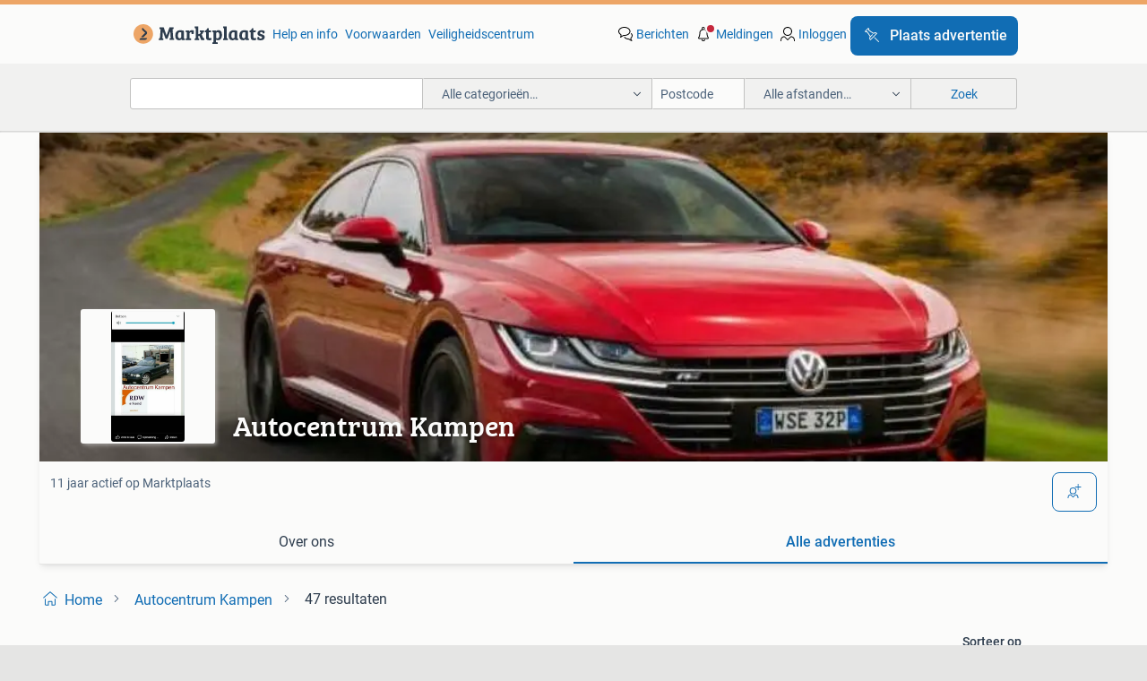

--- FILE ---
content_type: text/html; charset=utf-8
request_url: https://www.marktplaats.nl/u/autocentrum-kampen/21561309/
body_size: 35389
content:
<!DOCTYPE html><html lang="nl" data-theme="light"><head><meta charSet="utf-8" data-next-head=""/><meta name="viewport" content="width=device-width, initial-scale=1" data-next-head=""/><script async="" src="https://www.hzcdn.io/bff/static/vendor/ecg-js-ga-tracking/index.3e3977d7.js"></script><script async="" src="//www.google-analytics.com/analytics.js"></script><script async="" src="//p.marktplaats.net/identity/v2/mid.js"></script><title data-next-head="">≥ Autocentrum Kampen - Advertenties op Marktplaats</title><meta name="description" content="Alle advertenties van Autocentrum Kampen op Marktplaats. Bekijk het aanbod van Autocentrum Kampen en vind producten en diensten tegen aantrekkelijke prijzen!" data-next-head=""/><meta name="robots" content="index, follow" data-next-head=""/><link rel="canonical" href="https://www.marktplaats.nl/u/autocentrum-kampen/21561309/" data-next-head=""/><meta http-equiv="Content-Language" content="nl"/><link rel="shortcut icon" href="https://www.hzcdn.io/bff/static/vendor/hz-web-ui/mp/favicons/favicon.53911c94.ico"/><link rel="apple-touch-icon" sizes="57x57" href="https://www.hzcdn.io/bff/static/vendor/hz-web-ui/mp/favicons/apple-touch-icon-57x57.c048cb4e.png"/><link rel="apple-touch-icon" sizes="114x114" href="https://www.hzcdn.io/bff/static/vendor/hz-web-ui/mp/favicons/apple-touch-icon-114x114.ea366763.png"/><link rel="apple-touch-icon" sizes="72x72" href="https://www.hzcdn.io/bff/static/vendor/hz-web-ui/mp/favicons/apple-touch-icon-72x72.59be38cf.png"/><link rel="apple-touch-icon" sizes="144x144" href="https://www.hzcdn.io/bff/static/vendor/hz-web-ui/mp/favicons/apple-touch-icon-144x144.ffaf6f9c.png"/><link rel="apple-touch-icon" sizes="60x60" href="https://www.hzcdn.io/bff/static/vendor/hz-web-ui/mp/favicons/apple-touch-icon-60x60.162072b8.png"/><link rel="apple-touch-icon" sizes="120x120" href="https://www.hzcdn.io/bff/static/vendor/hz-web-ui/mp/favicons/apple-touch-icon-120x120.2dae936e.png"/><link rel="apple-touch-icon" sizes="76x76" href="https://www.hzcdn.io/bff/static/vendor/hz-web-ui/mp/favicons/apple-touch-icon-76x76.cb92b85b.png"/><link rel="apple-touch-icon" sizes="152x152" href="https://www.hzcdn.io/bff/static/vendor/hz-web-ui/mp/favicons/apple-touch-icon-152x152.5acb4c1d.png"/><link rel="apple-touch-icon" sizes="180x180" href="https://www.hzcdn.io/bff/static/vendor/hz-web-ui/mp/favicons/apple-touch-icon-180x180.675f318c.png"/><link rel="icon" type="image/png" sizes="192x192" href="https://www.hzcdn.io/bff/static/vendor/hz-web-ui/mp/favicons/favicon-192x192.d48b5e19.png"/><link rel="icon" type="image/png" sizes="160x160" href="https://www.hzcdn.io/bff/static/vendor/hz-web-ui/mp/favicons/favicon-160x160.585782bb.png"/><link rel="icon" type="image/png" sizes="96x96" href="https://www.hzcdn.io/bff/static/vendor/hz-web-ui/mp/favicons/favicon-96x96.6f26ecda.png"/><link rel="icon" type="image/png" sizes="16x16" href="https://www.hzcdn.io/bff/static/vendor/hz-web-ui/mp/favicons/favicon-16x16.c740ee66.png"/><link rel="icon" type="image/png" sizes="32x32" href="https://www.hzcdn.io/bff/static/vendor/hz-web-ui/mp/favicons/favicon-32x32.46bc961c.png"/><meta name="theme-color" content="#eda566"/><meta name="msapplication-TileColor" content="#eda566"/><meta name="msapplication-square150x150logo" content="https://www.hzcdn.io/bff/static/vendor/hz-web-ui/mp/favicons/mstile-150x150.fe394456.png"/><meta name="msapplication-square310x310logo" content="https://www.hzcdn.io/bff/static/vendor/hz-web-ui/mp/favicons/mstile-310x310.f868dd30.png"/><meta name="msapplication-square70x70logo" content="https://www.hzcdn.io/bff/static/vendor/hz-web-ui/mp/favicons/mstile-70x70.3110e2eb.png"/><meta name="msapplication-wide310x150logo" content="https://www.hzcdn.io/bff/static/vendor/hz-web-ui/mp/favicons/mstile-310x150.1ed97f84.png"/><meta name="msapplication-config" content="none"/><link rel="preload" href="https://www.hzcdn.io/bff/static/_next/static/css/9e489c7708211639.css" as="style" crossorigin="anonymous"/><link rel="preload" href="https://www.hzcdn.io/bff/static/_next/static/css/0fef43449f52bba6.css" as="style" crossorigin="anonymous"/><script type="application/ld+json" data-next-head="">{"@context":"https:\u002F\u002Fschema.org","@type":"BreadcrumbList","itemListElement":[{"@type":"ListItem","position":1,"name":"Marktplaats","item":"https:\u002F\u002Fwww.marktplaats.nl\u002F"}]}</script><script type="application/ld+json" data-next-head="">{"@context":"https:\u002F\u002Fschema.org","@type":"Product","image":"https:\u002F\u002Fimages.marktplaats.com\u002Fapi\u002Fv1\u002Flisting-mp-p\u002Fimages\u002Fd6\u002Fd636e643-7bd3-4e58-95c5-670f78d7602c?rule=ecg_mp_eps$_82","brand":{"@type":"Thing","name":""},"offers":{"@type":"AggregateOffer","lowPrice":1,"highPrice":6899,"priceCurrency":"EUR","availability":"http:\u002F\u002Fschema.org\u002FInStock"}}</script><script type="application/ld+json" data-next-head="">[{"@context":"https:\u002F\u002Fschema.org","@type":"ImageObject","creditText":"Marktplaats","name":"Mazda 2 1.3 Color Edition","description":"Algemene informatie aantal deuren: 5 kleur: wit technische informatie vermogen: 55 kw (75 pk) prestaties acceleratie (0-100): 14,9 s topsnelheid: 168 km\u002Fu maten en gewichten laadvermogen: 55...","contentUrl":"https:\u002F\u002Fimages.marktplaats.com\u002Fapi\u002Fv1\u002Flisting-mp-p\u002Fimages\u002Fd6\u002Fd636e643-7bd3-4e58-95c5-670f78d7602c?rule=ecg_mp_eps$_85.jpg","creator":{"@type":"Person","name":"Autocentrum Kampen"},"representativeOfPage":false},{"@context":"https:\u002F\u002Fschema.org","@type":"ImageObject","creditText":"Marktplaats","name":"Nissan Almera Tino 1.8 Luxury","description":"Algemene informatie aantal deuren: 5 kleur: blauw technische informatie vermogen: 84 kw (114 pk) transmissie: 5 versnellingen, handgeschakeld acceleratie (0-100): 11,6 s topsnelheid: 173 km\u002F...","contentUrl":"https:\u002F\u002Fimages.marktplaats.com\u002Fapi\u002Fv1\u002Flisting-mp-p\u002Fimages\u002F7a\u002F7add3af2-8c36-4987-be73-375479e8cc90?rule=ecg_mp_eps$_85.jpg","creator":{"@type":"Person","name":"Autocentrum Kampen"},"representativeOfPage":false},{"@context":"https:\u002F\u002Fschema.org","@type":"ImageObject","creditText":"Marktplaats","name":"Hyundai I10 1.0i i-Motion Comfort","description":"Algemene informatie aantal deuren: 5 kleur: oranje metallic transmissie transmissie: 5 versnellingen, handgeschakeld interieur interieurkleur: oranje aantal zitplaatsen: 5 milieu en verbruik...","contentUrl":"https:\u002F\u002Fimages.marktplaats.com\u002Fapi\u002Fv1\u002Flisting-mp-p\u002Fimages\u002Faf\u002Faf600785-f2a0-43dd-a99c-757a4bbdf576?rule=ecg_mp_eps$_85.jpg","creator":{"@type":"Person","name":"Autocentrum Kampen"},"representativeOfPage":false},{"@context":"https:\u002F\u002Fschema.org","@type":"ImageObject","creditText":"Marktplaats","name":"Opel Corsa 1.2-16V Cosmo","description":"Algemene informatie aantal deuren: 5 kleur: rood metallic technische informatie vermogen: 63 kw (86 pk) transmissie: 5 versnellingen, handgeschakeld acceleratie (0-100): 13,9 s topsnelheid: ...","contentUrl":"https:\u002F\u002Fimages.marktplaats.com\u002Fapi\u002Fv1\u002Flisting-mp-p\u002Fimages\u002Ff7\u002Ff7004911-b2df-4a29-adcd-b5e169a67b2c?rule=ecg_mp_eps$_85.jpg","creator":{"@type":"Person","name":"Autocentrum Kampen"},"representativeOfPage":false},{"@context":"https:\u002F\u002Fschema.org","@type":"ImageObject","creditText":"Marktplaats","name":"Ford Ka 1.2 Titanium","description":"Algemene informatie aantal deuren: 3 kleur: zwart metallic technische informatie vermogen: 51 kw (69 pk) prestaties acceleratie (0-100): 13,1 s topsnelheid: 159 km\u002Fu maten en gewichten laadv...","contentUrl":"https:\u002F\u002Fimages.marktplaats.com\u002Fapi\u002Fv1\u002Flisting-mp-p\u002Fimages\u002Fd3\u002Fd30eb630-0346-4f20-a75b-307e20248d15?rule=ecg_mp_eps$_85.jpg","creator":{"@type":"Person","name":"Autocentrum Kampen"},"representativeOfPage":false},{"@context":"https:\u002F\u002Fschema.org","@type":"ImageObject","creditText":"Marktplaats","name":"Ford Focus Wagon 1.6 Titanium","description":"Algemene informatie aantal deuren: 4 kleur: grijs technische informatie vermogen: 74 kw (101 pk) transmissie: 5 versnellingen, handgeschakeld acceleratie (0-100): 12,2 s topsnelheid: 180 km\u002F...","contentUrl":"https:\u002F\u002Fimages.marktplaats.com\u002Fapi\u002Fv1\u002Flisting-mp-p\u002Fimages\u002F4f\u002F4f47dfbe-7108-4028-af20-e2ce7a931f79?rule=ecg_mp_eps$_85.jpg","creator":{"@type":"Person","name":"Autocentrum Kampen"},"representativeOfPage":false},{"@context":"https:\u002F\u002Fschema.org","@type":"ImageObject","creditText":"Marktplaats","name":"Dacia Sandero 1.2 Ambiance","description":"Algemene informatie aantal deuren: 5 kleur: zwart technische informatie vermogen: 55 kw (75 pk) prestaties acceleratie (0-100): 13,6 s topsnelheid: 161 km\u002Fu maten en gewichten laadvermogen: ...","contentUrl":"https:\u002F\u002Fimages.marktplaats.com\u002Fapi\u002Fv1\u002Flisting-mp-p\u002Fimages\u002F43\u002F4311feb6-84ed-4b41-85e4-e24c4ed5e747?rule=ecg_mp_eps$_85.jpg","creator":{"@type":"Person","name":"Autocentrum Kampen"},"representativeOfPage":false},{"@context":"https:\u002F\u002Fschema.org","@type":"ImageObject","creditText":"Marktplaats","name":"Chevrolet Spark 1.0 16V LS Bi-Fuel","description":"Algemene informatie aantal deuren: 4 kleur: wit technische informatie vermogen: 50 kw (68 pk) transmissie: 5 versnellingen, handgeschakeld acceleratie (0-100): 15,5 s topsnelheid: 148 km\u002Fu w...","contentUrl":"https:\u002F\u002Fimages.marktplaats.com\u002Fapi\u002Fv1\u002Flisting-mp-p\u002Fimages\u002F92\u002F92fc90f7-6c12-4078-8554-745968107751?rule=ecg_mp_eps$_85.jpg","creator":{"@type":"Person","name":"Autocentrum Kampen"},"representativeOfPage":false},{"@context":"https:\u002F\u002Fschema.org","@type":"ImageObject","creditText":"Marktplaats","name":"Citroen C4 1.6 THP Exclusive Automaat","description":"Algemene informatie aantal deuren: 5 kleur: grijs technische informatie vermogen: 103 kw (140 pk) transmissie: 5 versnellingen, automaat acceleratie (0-100): 10,7 s topsnelheid: 202 km\u002Fu mat...","contentUrl":"https:\u002F\u002Fimages.marktplaats.com\u002Fapi\u002Fv1\u002Flisting-mp-p\u002Fimages\u002F34\u002F34d552d3-8eef-4333-9e4c-bf33b0209890?rule=ecg_mp_eps$_85.jpg","creator":{"@type":"Person","name":"Autocentrum Kampen"},"representativeOfPage":false},{"@context":"https:\u002F\u002Fschema.org","@type":"ImageObject","creditText":"Marktplaats","name":"Audi A4 Avant 2.0 TFSI Pro Line Business","description":"Algemene informatie aantal deuren: 5 kleur: grijs metallic technische informatie vermogen: 155 kw (211 pk) transmissie: automaat acceleratie (0-100): 7,1 s topsnelheid: 232 km\u002Fu maten en gew...","contentUrl":"https:\u002F\u002Fimages.marktplaats.com\u002Fapi\u002Fv1\u002Flisting-mp-p\u002Fimages\u002F8b\u002F8b815794-e7b1-43e4-8947-b9ae3a28ca3f?rule=ecg_mp_eps$_85.jpg","creator":{"@type":"Person","name":"Autocentrum Kampen"},"representativeOfPage":false},{"@context":"https:\u002F\u002Fschema.org","@type":"ImageObject","creditText":"Marktplaats","name":"Hyundai I20 1.2i i-Motion vaste prijs","description":"Algemene informatie aantal deuren: 5 kleur: grijs technische informatie vermogen: 57 kw (78 pk) transmissie: 5 versnellingen, handgeschakeld acceleratie (0-100): 12,9 s topsnelheid: 165 km\u002Fu...","contentUrl":"https:\u002F\u002Fimages.marktplaats.com\u002Fapi\u002Fv1\u002Flisting-mp-p\u002Fimages\u002F3a\u002F3a963816-0667-4ac7-8bca-cb6557004be9?rule=ecg_mp_eps$_85.jpg","creator":{"@type":"Person","name":"Autocentrum Kampen"},"representativeOfPage":false},{"@context":"https:\u002F\u002Fschema.org","@type":"ImageObject","creditText":"Marktplaats","name":"Volkswagen Crafter 50 2.0 TDI L2H1","description":"Carrosserievorm: bestelauto vermogen: 80 kw (109 pk) laadvermogen: 1.387 Kg gvw: 3.500 Kg wielbasis: 366 cm aantal sleutels: 2 (2 handzenders) btw\u002Fmarge: btw niet verrekenbaar voor onderneme...","contentUrl":"https:\u002F\u002Fimages.marktplaats.com\u002Fapi\u002Fv1\u002Flisting-mp-p\u002Fimages\u002F56\u002F56347218-24e8-4858-b43d-a9c17a4af3a6?rule=ecg_mp_eps$_85.jpg","creator":{"@type":"Person","name":"Autocentrum Kampen"},"representativeOfPage":false},{"@context":"https:\u002F\u002Fschema.org","@type":"ImageObject","creditText":"Marktplaats","name":"Volkswagen Polo 1.2 TSI R-Line Edition","description":"Algemene informatie aantal deuren: 5 kleur: grijs technische informatie vermogen: 66 kw (90 pk) prestaties acceleratie (0-100): 10,9 s topsnelheid: 182 km\u002Fu maten en gewichten laadvermogen: ...","contentUrl":"https:\u002F\u002Fimages.marktplaats.com\u002Fapi\u002Fv1\u002Flisting-mp-p\u002Fimages\u002F89\u002F89fa4743-3943-4d3e-a5e9-ac16f695789c?rule=ecg_mp_eps$_85.jpg","creator":{"@type":"Person","name":"Autocentrum Kampen"},"representativeOfPage":false},{"@context":"https:\u002F\u002Fschema.org","@type":"ImageObject","creditText":"Marktplaats","name":"Renault Clio Estate 1.2 TCE Corporate Sport","description":"Algemene informatie aantal deuren: 5 kleur: grijs technische informatie vermogen: 74 kw (101 pk) prestaties acceleratie (0-100): 11,2 s topsnelheid: 184 km\u002Fu maten en gewichten laadvermogen:...","contentUrl":"https:\u002F\u002Fimages.marktplaats.com\u002Fapi\u002Fv1\u002Flisting-mp-p\u002Fimages\u002F06\u002F06a5cb06-7008-4c20-b2f5-9890a60d42c2?rule=ecg_mp_eps$_85.jpg","creator":{"@type":"Person","name":"Autocentrum Kampen"},"representativeOfPage":false},{"@context":"https:\u002F\u002Fschema.org","@type":"ImageObject","creditText":"Marktplaats","name":"Citroen C3 1.4 Selection","description":"Algemene informatie aantal deuren: 5 kleur: grijs technische informatie vermogen: 54 kw (73 pk) prestaties acceleratie (0-100): 14,2 s topsnelheid: 163 km\u002Fu maten en gewichten laadvermogen: ...","contentUrl":"https:\u002F\u002Fimages.marktplaats.com\u002Fapi\u002Fv1\u002Flisting-mp-p\u002Fimages\u002F16\u002F168a2a45-2d5f-4560-8484-26bc9e7ad93c?rule=ecg_mp_eps$_85.jpg","creator":{"@type":"Person","name":"Autocentrum Kampen"},"representativeOfPage":false},{"@context":"https:\u002F\u002Fschema.org","@type":"ImageObject","creditText":"Marktplaats","name":"Skoda Fabia Combi 1.4-16V Elegance","description":"Algemene informatie aantal deuren: 5 kleur: beige metallic technische informatie vermogen: 63 kw (86 pk) transmissie: 5 versnellingen, handgeschakeld acceleratie (0-100): 12,7 s topsnelheid:...","contentUrl":"https:\u002F\u002Fimages.marktplaats.com\u002Fapi\u002Fv1\u002Flisting-mp-p\u002Fimages\u002F6a\u002F6a403eb7-f514-4860-a5ab-e31366bc654b?rule=ecg_mp_eps$_85.jpg","creator":{"@type":"Person","name":"Autocentrum Kampen"},"representativeOfPage":false},{"@context":"https:\u002F\u002Fschema.org","@type":"ImageObject","creditText":"Marktplaats","name":"Nissan Note 1.6 Life","description":"Algemene informatie aantal deuren: 5 kleur: rood technische informatie vermogen: 81 kw (110 pk) transmissie: 5 versnellingen, handgeschakeld acceleratie (0-100): 10,7 s topsnelheid: 183 km\u002Fu...","contentUrl":"https:\u002F\u002Fimages.marktplaats.com\u002Fapi\u002Fv1\u002Flisting-mp-p\u002Fimages\u002F3f\u002F3f46ae2b-6234-4127-99e0-a1bea794afbb?rule=ecg_mp_eps$_85.jpg","creator":{"@type":"Person","name":"Autocentrum Kampen"},"representativeOfPage":false},{"@context":"https:\u002F\u002Fschema.org","@type":"ImageObject","creditText":"Marktplaats","name":"Kia Picanto 1.0 CVVT Comfort Pack","description":"Algemene informatie aantal deuren: 5 kleur: bruin metallic technische informatie vermogen: 51 kw (69 pk) transmissie: 5 versnellingen, handgeschakeld acceleratie (0-100): 14,4 s topsnelheid:...","contentUrl":"https:\u002F\u002Fimages.marktplaats.com\u002Fapi\u002Fv1\u002Flisting-mp-p\u002Fimages\u002F33\u002F334d7753-8a83-482a-9082-2dac438578c7?rule=ecg_mp_eps$_85.jpg","creator":{"@type":"Person","name":"Autocentrum Kampen"},"representativeOfPage":false},{"@context":"https:\u002F\u002Fschema.org","@type":"ImageObject","creditText":"Marktplaats","name":"Toyota Yaris 1.0 VVTi Acces","description":"Algemene informatie aantal deuren: 5 kleur: rood metallic technische informatie vermogen: 51 kw (69 pk) transmissie: 5 versnellingen, handgeschakeld acceleratie (0-100): 15,7 s topsnelheid: ...","contentUrl":"https:\u002F\u002Fimages.marktplaats.com\u002Fapi\u002Fv1\u002Flisting-mp-p\u002Fimages\u002Fab\u002Fab55fb80-a1ed-4dbd-9573-99786251a985?rule=ecg_mp_eps$_85.jpg","creator":{"@type":"Person","name":"Autocentrum Kampen"},"representativeOfPage":false},{"@context":"https:\u002F\u002Fschema.org","@type":"ImageObject","creditText":"Marktplaats","name":"Skoda Fabia Combi 1.4-16V Comfort","description":"Algemene informatie aantal deuren: 5 kleur: zwart metallic technische informatie vermogen: 63 kw (86 pk) transmissie: 5 versnellingen, handgeschakeld acceleratie (0-100): 12,7 s topsnelheid:...","contentUrl":"https:\u002F\u002Fimages.marktplaats.com\u002Fapi\u002Fv1\u002Flisting-mp-p\u002Fimages\u002F0b\u002F0b68d0ef-238f-4564-9933-4aaa220cc958?rule=ecg_mp_eps$_85.jpg","creator":{"@type":"Person","name":"Autocentrum Kampen"},"representativeOfPage":false},{"@context":"https:\u002F\u002Fschema.org","@type":"ImageObject","creditText":"Marktplaats","name":"Peugeot 308 1.6 VTi XS","description":"Algemene informatie aantal deuren: 5 kleur: grijs metallic technische informatie vermogen: 88 kw (120 pk) prestaties acceleratie (0-100): 10,8 s topsnelheid: 195 km\u002Fu maten en gewichten laad...","contentUrl":"https:\u002F\u002Fimages.marktplaats.com\u002Fapi\u002Fv1\u002Flisting-mp-p\u002Fimages\u002F93\u002F9301f53e-0aec-4ffa-9921-34de570748b3?rule=ecg_mp_eps$_85.jpg","creator":{"@type":"Person","name":"Autocentrum Kampen"},"representativeOfPage":false},{"@context":"https:\u002F\u002Fschema.org","@type":"ImageObject","creditText":"Marktplaats","name":"Renault Grand Scénic 1.4 TCe Bose","description":"Algemene informatie aantal deuren: 5 kleur: zwart metallic technische informatie vermogen: 96 kw (131 pk) prestaties acceleratie (0-100): 10,7 s topsnelheid: 195 km\u002Fu maten en gewichten laad...","contentUrl":"https:\u002F\u002Fimages.marktplaats.com\u002Fapi\u002Fv1\u002Flisting-mp-p\u002Fimages\u002F5f\u002F5f8e47c4-1bae-4d00-bb74-8cb2a1dcd275?rule=ecg_mp_eps$_85.jpg","creator":{"@type":"Person","name":"Autocentrum Kampen"},"representativeOfPage":false},{"@context":"https:\u002F\u002Fschema.org","@type":"ImageObject","creditText":"Marktplaats","name":"Volkswagen Golf 1.2 TSI Highline BlueMotion","description":"Algemene informatie aantal deuren: 5 kleur: blauw metallic technische informatie vermogen: 77 kw (105 pk) transmissie: 6 versnellingen, handgeschakeld acceleratie (0-100): 10,5 s topsnelheid...","contentUrl":"https:\u002F\u002Fimages.marktplaats.com\u002Fapi\u002Fv1\u002Flisting-mp-p\u002Fimages\u002F5e\u002F5ebf2faa-3189-45f5-a638-f885a247f2d5?rule=ecg_mp_eps$_85.jpg","creator":{"@type":"Person","name":"Autocentrum Kampen"},"representativeOfPage":false},{"@context":"https:\u002F\u002Fschema.org","@type":"ImageObject","creditText":"Marktplaats","name":"Alfa Romeo Giulietta 1.4 T Distinctive","description":"Algemene informatie aantal deuren: 5 kleur: grijs technische informatie vermogen: 88 kw (120 pk) prestaties acceleratie (0-100): 9,4 s topsnelheid: 195 km\u002Fu maten en gewichten laadvermogen: ...","contentUrl":"https:\u002F\u002Fimages.marktplaats.com\u002Fapi\u002Fv1\u002Flisting-mp-p\u002Fimages\u002F7f\u002F7f6aba12-8ca6-44f2-8a9d-be4c671fe75f?rule=ecg_mp_eps$_85.jpg","creator":{"@type":"Person","name":"Autocentrum Kampen"},"representativeOfPage":false},{"@context":"https:\u002F\u002Fschema.org","@type":"ImageObject","creditText":"Marktplaats","name":"Peugeot 107 1.0-12V XS rijd super dealer onderhoud boek er b","description":"Algemene informatie aantal deuren: 5 kleur: zwart technische informatie vermogen: 50 kw (68 pk) transmissie: 5 versnellingen, handgeschakeld acceleratie (0-100): 13,7 s topsnelheid: 157 km\u002Fu...","contentUrl":"https:\u002F\u002Fimages.marktplaats.com\u002Fapi\u002Fv1\u002Flisting-mp-p\u002Fimages\u002Fcf\u002Fcf22d6a9-c0f6-4bec-a863-813755af1096?rule=ecg_mp_eps$_85.jpg","creator":{"@type":"Person","name":"Autocentrum Kampen"},"representativeOfPage":false},{"@context":"https:\u002F\u002Fschema.org","@type":"ImageObject","creditText":"Marktplaats","name":"Mazda 2 1.3 GT-M Line","description":"Algemene informatie aantal deuren: 5 kleur: rood metallic technische informatie vermogen: 63 kw (86 pk) transmissie: 5 versnellingen, handgeschakeld acceleratie (0-100): 12,9 s topsnelheid: ...","contentUrl":"https:\u002F\u002Fimages.marktplaats.com\u002Fapi\u002Fv1\u002Flisting-mp-p\u002Fimages\u002F23\u002F239543bc-9e55-4e24-99bb-3c245862408d?rule=ecg_mp_eps$_85.jpg","creator":{"@type":"Person","name":"Autocentrum Kampen"},"representativeOfPage":false},{"@context":"https:\u002F\u002Fschema.org","@type":"ImageObject","creditText":"Marktplaats","name":"Mini Mini 1.4 One","description":"Algemene informatie aantal deuren: 3 kleur: rood metallic technische informatie vermogen: 70 kw (95 pk) prestaties acceleratie (0-100): 10,9 s topsnelheid: 185 km\u002Fu maten en gewichten laadve...","contentUrl":"https:\u002F\u002Fimages.marktplaats.com\u002Fapi\u002Fv1\u002Flisting-mp-p\u002Fimages\u002F85\u002F85ae402a-c47f-412b-b11b-46a9467f8b72?rule=ecg_mp_eps$_85.jpg","creator":{"@type":"Person","name":"Autocentrum Kampen"},"representativeOfPage":false},{"@context":"https:\u002F\u002Fschema.org","@type":"ImageObject","creditText":"Marktplaats","name":"Toyota Yaris 1.3 VVT-i Sol","description":"Algemene informatie aantal deuren: 5 kleur: blauw metallic technische informatie vermogen: 64 kw (87 pk) prestaties acceleratie (0-100): 12,1 s topsnelheid: 175 km\u002Fu maten en gewichten laadv...","contentUrl":"https:\u002F\u002Fimages.marktplaats.com\u002Fapi\u002Fv1\u002Flisting-mp-p\u002Fimages\u002Fc8\u002Fc837eb46-02a6-4577-b153-71c6dfb57e23?rule=ecg_mp_eps$_85.jpg","creator":{"@type":"Person","name":"Autocentrum Kampen"},"representativeOfPage":false},{"@context":"https:\u002F\u002Fschema.org","@type":"ImageObject","creditText":"Marktplaats","name":"Toyota Corolla Verso 1.6 VVT-i Linea Terra","description":"Algemene informatie aantal deuren: 5 kleur: grijs metallic technische informatie vermogen: 81 kw (110 pk) transmissie: 5 versnellingen, handgeschakeld acceleratie (0-100): 11,4 s topsnelheid...","contentUrl":"https:\u002F\u002Fimages.marktplaats.com\u002Fapi\u002Fv1\u002Flisting-mp-p\u002Fimages\u002Fa6\u002Fa6ab827b-c9a0-4e5a-b6db-8a1736583384?rule=ecg_mp_eps$_85.jpg","creator":{"@type":"Person","name":"Autocentrum Kampen"},"representativeOfPage":false},{"@context":"https:\u002F\u002Fschema.org","@type":"ImageObject","creditText":"Marktplaats","name":"Citroen C3 Picasso 1.6 VTi Exclusive","description":"Algemene informatie aantal deuren: 4 kleur: groen technische informatie vermogen: 88 kw (120 pk) transmissie: 5 versnellingen, handgeschakeld acceleratie (0-100): 11,7 s topsnelheid: 188 km\u002F...","contentUrl":"https:\u002F\u002Fimages.marktplaats.com\u002Fapi\u002Fv1\u002Flisting-mp-p\u002Fimages\u002F08\u002F0834eca7-f833-4407-b334-31b1bea3c2a3?rule=ecg_mp_eps$_85.jpg","creator":{"@type":"Person","name":"Autocentrum Kampen"},"representativeOfPage":false}]</script><link rel="stylesheet" href="https://www.hzcdn.io/bff/static/vendor/hz-design-tokens/mp/tokens/CssVars.16a3d88c.css"/><link rel="stylesheet" href="https://www.hzcdn.io/bff/static/vendor/hz-web-ui/mp/assets/Assets.bcc3aa46.css"/><link rel="stylesheet" href="https://www.hzcdn.io/bff/static/vendor/hz-web-ui/mp/Fonts.af97ee0f.css"/><link rel="stylesheet" href="https://www.hzcdn.io/bff/static/vendor/hz-web-ui/mp/icons/Icons.b1a42fc0.css"/><link rel="stylesheet" href="https://www.hzcdn.io/bff/static/vendor/hz-web-ui/mp/Index.399cc0e6.css"/><link rel="stylesheet" href="https://www.hzcdn.io/bff/static/vendor/hz-web-ui/mp/apps/Header/Index.e43d67f0.css"/><link rel="stylesheet" href="https://www.hzcdn.io/bff/static/vendor/hz-web-ui/mp/apps/LoginNudge/Index.452bb7be.css"/><script type="text/javascript">    (function (w, d, s, l, i) {
        w[l] = w[l] || [];
        w[l].push({'gtm.start': new Date().getTime(), event: 'gtm.js'});
        var f = d.getElementsByTagName(s)[0], j = d.createElement(s), dl = l != 'dataLayer' ? '&l=' + l : '';
        j.async = true;
        j.src = 'https://tagmanager.marktplaats.nl/gtm.js?id=' + i + dl;
        f.parentNode.insertBefore(j, f);
    })(window, document, 'script', 'dataLayer', 'GTM-TFG7LW');
</script><script type="text/javascript">
    const dataLayer = window.dataLayer || [];
    dataLayer.push({"s":{"pn":-1,"ps":-1,"tr":-1,"srt":{},"prc":{"mn":-1,"mx":-1}},"l":{"d":0,"pcid":""},"m":{},"p":{"t":"ResultsBrowse","vt":"LR","v":7},"c":{"c":{"id":0,"n":""},"l1":{"id":0,"n":""},"l2":{"id":0,"n":""},"sfc":{"id":0,"n":""}},"u":{"li":false,"tg":{"stg":"hzbit1544_b|bnl31758_b|bnl16400_b|bnl13923_b|mp2199_b|hzbit1440_b|aur7918_b|configurablelandingpage_b|bnl30290_b|aur7826_b|bnl34031_b|hzbit1543_b|bnl34342_b|bnl4892_b|hzbit1405_b|bnl23670_b|bnl23670v3_b|aur3186_b|bnl31759_b"}},"d":{"ua":"Mozilla/5.0 (Macintosh; Intel Mac OS X 10_15_7) AppleWebKit/537.36 (KHTML, like Gecko) Chrome/131.0.0.0 Safari/537.36; ClaudeBot/1.0; +claudebot@anthropic.com)"},"a":{},"o":{}}, {"consentToAllPurposes":false}, {"consentToAllPurposes":false})</script><script type="text/javascript">window.ecGaEventsOnLoad = [];
    window.ecGa = window.ecGa || function() { (ecGa.q = ecGa.q || []).push(arguments) };
    window.ecGaInitialId = 'UA-4684363-31'</script><script type="text/javascript">window.customGlobalConfig = {"pageViewMetricConfig":{"vurl":"SellerOtherItemsPage","isPageViewCustomMetricEnabled":true,"gptBatchMetricsEndpointUrl":"/metrics/displays"},"adsenseMetricConfig":{"vurl":"SellerOtherItemsPage","enableAdsenseMetrics":true,"gptBatchMetricsEndpointUrl":"/metrics/displays"}}</script><script type="text/javascript">
    const STORAGE_SCROLL_KEY = 'lrp_scroll_store';
    const TYPE_BACK_FORWARD = 2;

    window.addEventListener('pageshow', (event) => {
      const isNavigatedBack =
        window?.performance?.getEntriesByType('navigation')?.[0]?.type === 'back_forward' ||
        window?.performance?.navigation?.type === TYPE_BACK_FORWARD;
      const isScrolledToTop = window.scrollY === 0;
      const isScrolledBelowSmartBanner = window.scrollY === 1;
      const scrollRestorationEvent = {
        eventAction: 'exposedScrollRestoration',
      };
      const storageItem = sessionStorage.getItem(STORAGE_SCROLL_KEY);
      let parsedStorageItem = {};
      if (storageItem) {
        try {
          parsedStorageItem = JSON.parse(storageItem);
        } catch (e) {
          sessionStorage.removeItem(STORAGE_SCROLL_KEY);
        }
      }
      const { href, pos, height } = parsedStorageItem;
      const samePage = href === window.location.href;
      const acceptableDiff = window.innerHeight / 2;
      const diffScrollPositions = Math.abs(pos - window.scrollY);

      if (isNavigatedBack && samePage && pos > 10 && (isScrolledToTop || isScrolledBelowSmartBanner || diffScrollPositions > acceptableDiff)) {
        if (history.scrollRestoration) {
          history.scrollRestoration = 'manual';
        }
        setTimeout(() => {
          const layoutElements = document.querySelectorAll('.hz-Page-body, .hz-Page-container--fullHeight');
          layoutElements.forEach((el) => {
            el.style.minHeight = height + 'px';
          });
          window.scrollTo(0, pos);
        }, 0);
      }
    });
  </script><link rel="stylesheet" href="https://www.hzcdn.io/bff/static/_next/static/css/9e489c7708211639.css" crossorigin="anonymous" data-n-g=""/><link rel="stylesheet" href="https://www.hzcdn.io/bff/static/_next/static/css/0fef43449f52bba6.css" crossorigin="anonymous" data-n-p=""/><noscript data-n-css=""></noscript><script defer="" crossorigin="anonymous" noModule="" src="https://www.hzcdn.io/bff/static/_next/static/chunks/polyfills-42372ed130431b0a.js"></script><script src="https://www.hzcdn.io/bff/static/_next/static/chunks/webpack-4703a58f85d3c682.js" defer="" crossorigin="anonymous"></script><script src="https://www.hzcdn.io/bff/static/_next/static/chunks/framework-117214d4b4dec970.js" defer="" crossorigin="anonymous"></script><script src="https://www.hzcdn.io/bff/static/_next/static/chunks/main-6c2b5bfdfee7465e.js" defer="" crossorigin="anonymous"></script><script src="https://www.hzcdn.io/bff/static/_next/static/chunks/pages/_app-7cf64b46993fc2e3.js" defer="" crossorigin="anonymous"></script><script src="https://www.hzcdn.io/bff/static/_next/static/chunks/614-4963f56e65520160.js" defer="" crossorigin="anonymous"></script><script src="https://www.hzcdn.io/bff/static/_next/static/chunks/580-72eb125308b262a8.js" defer="" crossorigin="anonymous"></script><script src="https://www.hzcdn.io/bff/static/_next/static/chunks/762-706ee0c75825ff92.js" defer="" crossorigin="anonymous"></script><script src="https://www.hzcdn.io/bff/static/_next/static/chunks/162-6d6564e90015ed12.js" defer="" crossorigin="anonymous"></script><script src="https://www.hzcdn.io/bff/static/_next/static/chunks/191-ca6f830a3869e778.js" defer="" crossorigin="anonymous"></script><script src="https://www.hzcdn.io/bff/static/_next/static/chunks/702-1d45a349b028a4f0.js" defer="" crossorigin="anonymous"></script><script src="https://www.hzcdn.io/bff/static/_next/static/chunks/193-8480737841edc87f.js" defer="" crossorigin="anonymous"></script><script src="https://www.hzcdn.io/bff/static/_next/static/chunks/pages/lrp.mp.nlnl-f4e36603636c7039.js" defer="" crossorigin="anonymous"></script><script src="https://www.hzcdn.io/bff/static/_next/static/wot_KauqHd_yhUU2OSlB_/_buildManifest.js" defer="" crossorigin="anonymous"></script><script src="https://www.hzcdn.io/bff/static/_next/static/wot_KauqHd_yhUU2OSlB_/_ssgManifest.js" defer="" crossorigin="anonymous"></script></head><body><div class="hz-Page-body hz-Page-body--lrp hz-Page"><link rel="preload" as="image" href="//www.hzcdn.io/bff/static/vendor/hz-web-ui/mp/assets/tenant--nlnl.fdb6d8c5.svg"/><link rel="preload" as="image" href="//www.hzcdn.io/bff/static/vendor/hz-web-ui/mp/assets/tenant-coin--nlnl.e0064ede.svg"/><link rel="preload" as="image" href="//images.marktplaats.com/api/v1/dm-profile-mp-p/images/e1/e1a323b0-1842-42ad-a7e3-46de8fda5b74?rule=ecg_mp_eps$_85"/><link rel="preload" as="image" href="/bff/static/_next/assets/collapsible-menu-open-icon.08973cd1.png"/><link rel="preload" as="image" href="https://images.marktplaats.com/api/v1/listing-mp-p/images/d6/d636e643-7bd3-4e58-95c5-670f78d7602c?rule=ecg_mp_eps$_82" fetchPriority="high"/><script async="" src="https://consent.marktplaats.nl/unified/wrapperMessagingWithoutDetection.js"></script><div id="__next"><script>function _typeof(t){return(_typeof="function"==typeof Symbol&&"symbol"==typeof Symbol.iterator?function(t){return typeof t}:function(t){return t&&"function"==typeof Symbol&&t.constructor===Symbol&&t!==Symbol.prototype?"symbol":typeof t})(t)}!function(){for(var t,e,o=[],n=window,r=n;r;){try{if(r.frames.__tcfapiLocator){t=r;break}}catch(t){}if(r===n.top)break;r=n.parent}t||(function t(){var e=n.document,o=!!n.frames.__tcfapiLocator;if(!o)if(e.body){var r=e.createElement("iframe");r.style.cssText="display:none",r.name="__tcfapiLocator",e.body.appendChild(r)}else setTimeout(t,5);return!o}(),n.__tcfapi=function(){for(var t=arguments.length,n=new Array(t),r=0;r<t;r++)n[r]=arguments[r];if(!n.length)return o;"setGdprApplies"===n[0]?n.length>3&&2===parseInt(n[1],10)&&"boolean"==typeof n[3]&&(e=n[3],"function"==typeof n[2]&&n[2]("set",!0)):"ping"===n[0]?"function"==typeof n[2]&&n[2]({gdprApplies:e,cmpLoaded:!1,cmpStatus:"stub"}):o.push(n)},n.addEventListener("message",(function(t){var e="string"==typeof t.data,o={};if(e)try{o=JSON.parse(t.data)}catch(t){}else o=t.data;var n="object"===_typeof(o)?o.__tcfapiCall:null;n&&window.__tcfapi(n.command,n.version,(function(o,r){var a={__tcfapiReturn:{returnValue:o,success:r,callId:n.callId}};t&&t.source&&t.source.postMessage&&t.source.postMessage(e?JSON.stringify(a):a,"*")}),n.parameter)}),!1))}();</script><script>
  window._sp_ss_config = {
    accountId: 1825,
    baseEndpoint: 'https://consent.marktplaats.nl',
    privacyManagerModalId: 1177336,
  };
</script><script src="https://www.hzcdn.io/bff/static/vendor/sourcepoint-lib/index.620fc35c.js"></script><header class=" u-stickyHeader" style="height:100%"><div class="hz-Header"><div class="hz-Header-ribbonTop"></div><div class="hz-Header-navBar hz-Header-bigger-touchAreas"><div class="hz-Header-maxWidth"><a class="hz-Link hz-Link--standalone hz-Header-logo" data-role="homepage" aria-label="Homepage" tabindex="0" href="/" role="link"><img src="//www.hzcdn.io/bff/static/vendor/hz-web-ui/mp/assets/tenant--nlnl.fdb6d8c5.svg" class="hz-Header-logo-desktop" alt="Marktplaats Start"/><img src="//www.hzcdn.io/bff/static/vendor/hz-web-ui/mp/assets/tenant-coin--nlnl.e0064ede.svg" class="hz-Header-logo-mobile" alt="Marktplaats Start"/></a><a class="hz-Button hz-Button--primary hz-Header-skipToMain" href="#main-container" data-role="skip-to-main">Ga naar advertenties</a><ul class="hz-Header-links"><li><a class="hz-Link hz-Link--isolated" tabindex="0" href="https://help.marktplaats.nl/s/" role="link">Help en info</a></li><li><a class="hz-Link hz-Link--isolated" tabindex="0" href="https://www.marktplaats.nl/i/help/over-marktplaats/voorwaarden-en-privacybeleid/algemene-gebruiksvoorwaarden.dot.html" role="link">Voorwaarden</a></li><li><a class="hz-Link hz-Link--isolated" tabindex="0" href="https://www.marktplaats.nl/m/veiligheidscentrum/" role="link">Veiligheidscentrum</a></li></ul><ul class="hz-Header-menu" data-role="nav-dropdown-menu"><li class="hz-hide-custom--messages"><a class="hz-Link hz-Link--isolated" data-sem="messagingDisplayAction" data-role="messaging" title="Berichten" tabindex="0" href="/messages" role="link"><div class="hz-Button-badge"><i class="hz-Icon hz-Icon--backgroundDefaultInverse hz-SvgIcon hz-SvgIconMessages" aria-hidden="true" data-sem="Icon"></i><span class="hz-hide-lte-md">Berichten</span></div></a></li><li><a class="hz-Link hz-Link--isolated" data-role="notifications" title="Meldingen" tabindex="0" href="/notifications" role="button"><div class="hz-Button-badge"><i class="hz-Icon hz-Icon--backgroundDefaultInverse hz-SvgIcon hz-SvgIconNotification" aria-hidden="true" data-sem="Icon"></i><i class="hz-Header-badge hz-Header-badge--signalAction"></i><span class="hz-hide-lte-md">Meldingen</span></div></a></li><li class="hz-hide-gte-lg"><button class="hz-Link hz-Link--isolated" data-role="hamburgerOpen" tabindex="0" type="button" role="link"><i class="hz-Icon hz-Icon--backgroundDefaultInverse hz-SvgIcon hz-SvgIconProfile" aria-hidden="true" data-sem="Icon"></i></button></li><li class="hz-hide-lte-md"><a class="hz-Link hz-Link--isolated" data-role="login" tabindex="0" href="/identity/v2/login?target=" role="link"><i class="hz-Icon hz-Icon--backgroundDefaultInverse hz-SvgIcon hz-SvgIconProfile" aria-hidden="true" data-sem="Icon"></i><span>Inloggen</span></a></li><li><a class="hz-Button hz-Button--primary hz-Button--callToAction" href="https://link.marktplaats.nl/link/placead/start" data-role="placeAd" tabindex="0" aria-label="Plaats advertentie"><span class="hz-Button-Icon hz-Button-Icon--start"><i class="hz-Icon hz-SvgIcon hz-SvgIconPinCallToActionForeground" aria-hidden="true" data-sem="Icon"></i></span><span class="hz-hide-lte-md">Plaats advertentie</span></a></li></ul></div></div><div class="hz-Header-searchBar"><div class="hz-Header-maxWidth "><form class="hz-SearchForm" data-role="searchForm" method="get"><div class="hz-SearchFieldset-standard"><div class="hz-SearchForm-query" data-role="searchForm-query"><div class="hz-Nav-dropdown hz-Nav-dropdown--full-width hz-Nav-dropdown--closed"><input class="hz-Nav-dropdown-toggle hz-Header-Autocomplete-input" spellCheck="false" data-role="searchForm-autocomplete" aria-label="Dropdown zoekbalk" autoComplete="off" tabindex="0" role="combobox" aria-expanded="false" aria-owns="dropdown-list" aria-describedby="autocomplete-instructions" name="query" value=""/><div id="autocomplete-instructions" style="display:none">Typ om suggesties te zien. Gebruik de pijltjestoetsen om door de suggesties te navigeren en druk op Enter om een optie te selecteren.</div><div aria-live="polite" style="position:absolute;height:0;width:0;overflow:hidden"></div></div></div></div><div class="hz-SearchFieldset-advanced"><div class="hz-SearchForm-category"><div class="hz-CustomDropdown" data-role="searchForm-category-menu"><div class="hz-Custom-dropdown-container  is-dirty"><div class="hz-Input hz-dropdown-trigger" id="categoryId" role="button" aria-haspopup="listbox" aria-label="Alle categorieën… selected, Kies categorie:, collapsed" aria-required="false" tabindex="0" data-testid="dropdown-trigger" data-value="0"><span class="hz-dropdown-value">Alle categorieën…</span><i class="hz-Icon hz-SvgIcon hz-SvgIconArrowDown" aria-hidden="true" data-sem="Icon"></i></div></div></div><input type="hidden" name="categoryId" value="0"/></div><div id="formPostcode" class="hz-SearchForm-postcode"><div class="hz-TextField"><div class="hz-TextField-formControl"><input class="hz-TextField-input" autoComplete="off" placeholder="Postcode" aria-label="Postcode" id="TextField-" type="text" aria-describedby="TextField--Footer-helper-text" aria-invalid="false" name="postcode" value=""/></div><div class="hz-TextField-footer"><div></div><div id="live-announcement" role="alert" aria-live="polite" aria-atomic="true" style="position:absolute;height:0;width:0;overflow:hidden;display:none"></div></div></div></div><div class="hz-SearchForm-distance"><div class="hz-CustomDropdown" data-role="searchForm-distance-menu"><div class="hz-Custom-dropdown-container  is-dirty"><div class="hz-Input hz-dropdown-trigger" id="distance" role="button" aria-haspopup="listbox" aria-label="Alle afstanden… selected, Kies afstand:, collapsed" aria-required="false" tabindex="0" data-testid="dropdown-trigger" data-value="0"><span class="hz-dropdown-value">Alle afstanden…</span><i class="hz-Icon hz-SvgIcon hz-SvgIconArrowDown" aria-hidden="true" data-sem="Icon"></i></div></div></div><input type="hidden" name="distance" value="0"/></div></div><button class="hz-Button hz-Button--secondary hz-SearchForm-search" type="submit" data-role="searchForm-button" tabindex="0"><i class="hz-Icon hz-hide-gte-md hz-SvgIcon hz-SvgIconSearch" aria-hidden="true" data-sem="Icon"></i><span class="hz-show-md">Zoek</span></button><div class="hz-SearchForm-options"><label class="hz-SelectionInput hz-SelectionInput--Checkbox" for="Checkbox-vanDezeAdverteerder-false"><div class="hz-SelectionInput-InputContainer"><input class="hz-SelectionInput-Input" type="Checkbox" id="Checkbox-vanDezeAdverteerder-false" name="Checkbox-vanDezeAdverteerder-false" value="false"/></div><div class="hz-SelectionInput-Container"><div class="hz-SelectionInput-Body"><div class="hz-SelectionInput-Label"><span class="hz-SelectionInput-LabelText"><span class="hz-Text hz-Text--bodyLarge u-colorTextPrimary">Van deze adverteerder</span></span></div></div></div></label></div></form></div></div><div class="hz-Header-ribbonBottom"></div></div></header><!--$--><!--/$--><main class="hz-Page-container hz-Page-container--"><div class="hz-Page-content" id="content"><section class="hz-SellerHeader hz-Page-element hz-Page-element--full-width"><article class="hz-Card"><div class="hz-TopSection-Backdrop hz-Card-block"><div class="hz-TopSection-Backdrop hz-TopSection-Backdrop--stretchy" style="background-image:url(//images.marktplaats.com/api/v1/dm-profile-mp-p/images/d9/d9d94bc0-7224-45f1-b63f-912ee17b4ce7?rule=ecg_mp_eps$_86)"><div class="hz-TopSection-image"><img src="//images.marktplaats.com/api/v1/dm-profile-mp-p/images/e1/e1a323b0-1842-42ad-a7e3-46de8fda5b74?rule=ecg_mp_eps$_85" alt="Autocentrum Kampen" title=""/></div><div class="hz-TopSection-TitleWrap"><h2 class="hz-TopSection-TitleWrap-Name">Autocentrum Kampen</h2></div></div></div><div class="seller-header-info-paid"><div class="info-wrapper"><div class="item">11 jaar actief op Marktplaats</div></div><div class="hz-SaveSellerControl"><div id="save-seller"><form id="save-seller-form" action=""><input type="hidden" name="sellerId" value="21561309"/><button class="hz-Button hz-Button--secondary" title="Verkoper volgen"><span class="hz-Button-Icon"><i class="hz-Icon hz-SvgIcon hz-SvgIconFollow" aria-hidden="true" data-sem="Icon"></i></span></button></form></div></div></div><div class="hz-TabsNext hz-TabsNext--horizontal" role="tablist" aria-label="Tabs bar"><button class="hz-TabNextButton" role="tab" aria-selected="false" aria-controls="tab-0" id="tab-0"><div class="hz-TabNext hz-TabNext--horizontal"><span class="hz-Text hz-Text--bodyLarge">Over ons</span></div></button><button class="hz-TabNextButton hz-TabNextButton--active" role="tab" aria-selected="true" aria-controls="tab-1" id="tab-1"><div class="hz-TabNext hz-TabNext--active hz-TabNext--horizontal"><strong class="hz-Text hz-Text--bodyLarge">Alle advertenties</strong></div></button></div></article></section><div class="hz-Banner hz-Banner--fluid"><div id="banner-top-dt" class="loading mobileOnly soiBanner"></div></div><div class="hz-Page-element hz-Page-element hz-Page-element--full-width hz-Page-element--breadCrumbAndSaveSearch"><nav class="hz-Breadcrumbs" aria-label="Kruimelpad"><ol class="hz-BreadcrumbsList"><li class="hz-Breadcrumb" data-testid="breadcrumb-link"><a class="hz-Link hz-Link--isolated" href="/" role="link"><i class="hz-Icon hz-Icon--textLinkDefault left-icon hz-SvgIcon hz-SvgIconHome" aria-hidden="true" data-sem="Icon"></i><span class="hz-BreadcrumbLabel">Home</span><i class="hz-Icon hz-Icon--textSecondary right-icon hz-SvgIcon hz-SvgIconArrowRight" aria-hidden="true" data-sem="Icon"></i></a></li><li class="hz-Breadcrumb" data-testid="breadcrumb-link"><a class="hz-Link hz-Link--isolated" href="/u/autocentrum-kampen/21561309/" role="link"><span class="hz-BreadcrumbLabel">Autocentrum Kampen</span><i class="hz-Icon hz-Icon--textSecondary right-icon hz-SvgIcon hz-SvgIconArrowRight" aria-hidden="true" data-sem="Icon"></i></a></li><li class="hz-Breadcrumb" aria-current="page" data-testid="breadcrumb-last-item"><span class="hz-CurrentPage" role="text" aria-label="[object Object], current page."><span>47 resultaten</span></span></li></ol></nav></div><div class="hz-Page-element hz-Page-element--aside"><div class="hz-Filters"><div class="hz-RowHeader"><span class="hz-HeaderTitle"><span class="hz-Text hz-Text--bodyLargeStrong u-colorTextPrimary">Verfijn resultaten</span></span></div><div class="hz-Filter"><div class="hz-RowHeader range-PriceCents"><span class="hz-HeaderTitle"><span class="hz-Text hz-Text--bodyLargeStrong u-colorTextPrimary">Prijs</span></span></div><div role="group" aria-labelledby="range-PriceCents" class="hz-Filter-fields"><div class="hz-TextField hz-TextField--prefixed"><label class="hz-Text hz-Text--bodyRegularStrong u-colorTextPrimary input-label" for="PrefixedTextField-van">van</label><div class="hz-TextField-formControl"><span class="hz-TextField-prefix">€</span><input class="hz-TextField-input" id="PrefixedTextField-van" type="text" aria-describedby="PrefixedTextField-van-Footer-helper-text" aria-invalid="false" name="from" value=""/></div><div class="hz-TextField-footer"><div></div><div id="live-announcement" role="alert" aria-live="polite" aria-atomic="true" style="position:absolute;height:0;width:0;overflow:hidden;display:none"></div></div></div><div class="hz-TextField hz-TextField--prefixed"><label class="hz-Text hz-Text--bodyRegularStrong u-colorTextPrimary input-label" for="PrefixedTextField-tot">tot</label><div class="hz-TextField-formControl"><span class="hz-TextField-prefix">€</span><input class="hz-TextField-input" id="PrefixedTextField-tot" type="text" aria-describedby="PrefixedTextField-tot-Footer-helper-text" aria-invalid="false" name="to" value=""/></div><div class="hz-TextField-footer"><div></div><div id="live-announcement" role="alert" aria-live="polite" aria-atomic="true" style="position:absolute;height:0;width:0;overflow:hidden;display:none"></div></div></div></div></div><div class="hz-Filter"><div class="hz-RowHeader"><span class="hz-HeaderTitle"><span class="hz-Text hz-Text--bodyLargeStrong u-colorTextPrimary">Categorie</span></span></div><ul class="hz-Tree-list"><div id="91" class="hz-Tree-list-item"><li class="hz-Level-one hz-Level-one--open  "><button aria-expanded="true" aria-label="Auto&#x27;s" class="hz-State-button"><img src="/bff/static/_next/assets/collapsible-menu-open-icon.08973cd1.png" alt="expand" class="hz-State-icon"/></button><a class="hz-Link hz-Link--isolated category-name" tabindex="0" role="link">Auto&#x27;s</a></li><li class="hz-Level-two "><a class="hz-Link hz-Link--isolated category-name" tabindex="0" role="link">Volkswagen<span class="hz-Filter-counter">(<!-- -->7<!-- -->)</span></a></li><li class="hz-Level-two "><a class="hz-Link hz-Link--isolated category-name" tabindex="0" role="link">Toyota<span class="hz-Filter-counter">(<!-- -->5<!-- -->)</span></a></li><li class="hz-Level-two "><a class="hz-Link hz-Link--isolated category-name" tabindex="0" role="link">Peugeot<span class="hz-Filter-counter">(<!-- -->4<!-- -->)</span></a></li><li class="hz-Level-two "><a class="hz-Link hz-Link--isolated category-name" tabindex="0" role="link">Skoda<span class="hz-Filter-counter">(<!-- -->4<!-- -->)</span></a></li><li class="hz-Level-two hz-hidden"><a class="hz-Link hz-Link--isolated category-name" tabindex="0" role="link">Citroën<span class="hz-Filter-counter">(<!-- -->3<!-- -->)</span></a></li><li class="hz-Level-two hz-hidden"><a class="hz-Link hz-Link--isolated category-name" tabindex="0" role="link">Ford<span class="hz-Filter-counter">(<!-- -->3<!-- -->)</span></a></li><li class="hz-Level-two hz-hidden"><a class="hz-Link hz-Link--isolated category-name" tabindex="0" role="link">Opel<span class="hz-Filter-counter">(<!-- -->3<!-- -->)</span></a></li><li class="hz-Level-two hz-hidden"><a class="hz-Link hz-Link--isolated category-name" tabindex="0" role="link">Renault<span class="hz-Filter-counter">(<!-- -->3<!-- -->)</span></a></li><li class="hz-Level-two hz-hidden"><a class="hz-Link hz-Link--isolated category-name" tabindex="0" role="link">Hyundai<span class="hz-Filter-counter">(<!-- -->2<!-- -->)</span></a></li><li class="hz-Level-two hz-hidden"><a class="hz-Link hz-Link--isolated category-name" tabindex="0" role="link">Mazda<span class="hz-Filter-counter">(<!-- -->2<!-- -->)</span></a></li><li class="hz-Level-two hz-hidden"><a class="hz-Link hz-Link--isolated category-name" tabindex="0" role="link">Nissan<span class="hz-Filter-counter">(<!-- -->2<!-- -->)</span></a></li><li class="hz-Level-two hz-hidden"><a class="hz-Link hz-Link--isolated category-name" tabindex="0" role="link">Kia<span class="hz-Filter-counter">(<!-- -->1<!-- -->)</span></a></li><li class="hz-Level-two hz-hidden"><a class="hz-Link hz-Link--isolated category-name" tabindex="0" role="link">Mini<span class="hz-Filter-counter">(<!-- -->1<!-- -->)</span></a></li><li class="hz-Level-two hz-hidden"><a class="hz-Link hz-Link--isolated category-name" tabindex="0" role="link">Seat<span class="hz-Filter-counter">(<!-- -->1<!-- -->)</span></a></li><li class="hz-Level-two hz-hidden"><a class="hz-Link hz-Link--isolated category-name" tabindex="0" role="link">Subaru<span class="hz-Filter-counter">(<!-- -->1<!-- -->)</span></a></li><li class="hz-Level-two hz-hidden"><a class="hz-Link hz-Link--isolated category-name" tabindex="0" role="link">Dacia<span class="hz-Filter-counter">(<!-- -->1<!-- -->)</span></a></li><li class="hz-Level-two hz-hidden"><a class="hz-Link hz-Link--isolated category-name" tabindex="0" role="link">Alfa Romeo<span class="hz-Filter-counter">(<!-- -->1<!-- -->)</span></a></li><li class="hz-Level-two hz-hidden"><a class="hz-Link hz-Link--isolated category-name" tabindex="0" role="link">Audi<span class="hz-Filter-counter">(<!-- -->1<!-- -->)</span></a></li><li class="hz-Level-two hz-hidden"><a class="hz-Link hz-Link--isolated category-name" tabindex="0" role="link">Bestelauto&#x27;s<span class="hz-Filter-counter">(<!-- -->1<!-- -->)</span></a></li><li class="hz-Level-two hz-hidden"><a class="hz-Link hz-Link--isolated category-name" tabindex="0" role="link">Chevrolet<span class="hz-Filter-counter">(<!-- -->1<!-- -->)</span></a></li><li role="button" tabindex="0" class="hz-Level-two hz-Level-two--more" aria-label="Toon meer... Auto&#x27;s" aria-live="polite">Toon meer...</li></div></ul></div><div class="hz-Filter"><div class="hz-Filter-headingSection"><div class="hz-RowHeader"><span class="hz-HeaderTitle"><span class="hz-Text hz-Text--bodyLargeStrong u-colorTextPrimary">Direct Kopen</span></span></div></div><div class="hz-Filter-attribute hz-Filter-attribute--no-results"><label for="buyitnow-Direct Kopen"><label class="hz-SelectionInput hz-SelectionInput--Checkbox" for="buyitnow-Direct Kopen"><div class="hz-SelectionInput-InputContainer"><input class="hz-SelectionInput-Input" type="Checkbox" id="buyitnow-Direct Kopen" disabled="" name="buyitnow-Direct Kopen" value="Direct Kopen"/></div><div class="hz-SelectionInput-Container"><div class="hz-SelectionInput-Body"><div class="hz-SelectionInput-Label"><span class="hz-SelectionInput-LabelText"><span class="hz-Text hz-Text--bodyLarge u-colorTextPrimary">Direct Kopen</span></span><span class="hz-SelectionInput-Counter"><span class="hz-Text hz-Text--bodyRegular u-colorTextSecondary">0</span></span></div></div></div></label></label></div></div><div class="hz-Filter"><div class="hz-Filter-headingSection"><div class="hz-RowHeader"><span class="hz-HeaderTitle"><span class="hz-Text hz-Text--bodyLargeStrong u-colorTextPrimary">Conditie</span></span></div></div><div class="hz-Filter-attribute hz-Filter-attribute--no-results"><label for="condition-Nieuw"><label class="hz-SelectionInput hz-SelectionInput--Checkbox" for="condition-Nieuw"><div class="hz-SelectionInput-InputContainer"><input class="hz-SelectionInput-Input" type="Checkbox" id="condition-Nieuw" disabled="" name="condition-Nieuw" value="Nieuw"/></div><div class="hz-SelectionInput-Container"><div class="hz-SelectionInput-Body"><div class="hz-SelectionInput-Label"><span class="hz-SelectionInput-LabelText"><span class="hz-Text hz-Text--bodyLarge u-colorTextPrimary">Nieuw</span></span><span class="hz-SelectionInput-Counter"><span class="hz-Text hz-Text--bodyRegular u-colorTextSecondary">0</span></span></div></div></div></label></label></div><div class="hz-Filter-attribute hz-Filter-attribute--no-results"><label for="condition-Refurbished"><label class="hz-SelectionInput hz-SelectionInput--Checkbox" for="condition-Refurbished"><div class="hz-SelectionInput-InputContainer"><input class="hz-SelectionInput-Input" type="Checkbox" id="condition-Refurbished" disabled="" name="condition-Refurbished" value="Refurbished"/></div><div class="hz-SelectionInput-Container"><div class="hz-SelectionInput-Body"><div class="hz-SelectionInput-Label"><span class="hz-SelectionInput-LabelText"><span class="hz-Text hz-Text--bodyLarge u-colorTextPrimary">Refurbished</span></span><span class="hz-SelectionInput-Counter"><span class="hz-Text hz-Text--bodyRegular u-colorTextSecondary">0</span></span></div></div></div></label></label></div><div class="hz-Filter-attribute hz-Filter-attribute--no-results"><label for="condition-Zo goed als nieuw"><label class="hz-SelectionInput hz-SelectionInput--Checkbox" for="condition-Zo goed als nieuw"><div class="hz-SelectionInput-InputContainer"><input class="hz-SelectionInput-Input" type="Checkbox" id="condition-Zo goed als nieuw" disabled="" name="condition-Zo goed als nieuw" value="Zo goed als nieuw"/></div><div class="hz-SelectionInput-Container"><div class="hz-SelectionInput-Body"><div class="hz-SelectionInput-Label"><span class="hz-SelectionInput-LabelText"><span class="hz-Text hz-Text--bodyLarge u-colorTextPrimary">Zo goed als nieuw</span></span><span class="hz-SelectionInput-Counter"><span class="hz-Text hz-Text--bodyRegular u-colorTextSecondary">0</span></span></div></div></div></label></label></div><div class="hz-Filter-attribute"><label for="condition-Gebruikt"><a class="hz-Link hz-Link--isolated hz-Filter-attribute-text" tabindex="-1" role="link"><label class="hz-SelectionInput hz-SelectionInput--Checkbox" for="condition-Gebruikt"><div class="hz-SelectionInput-InputContainer"><input class="hz-SelectionInput-Input" type="Checkbox" id="condition-Gebruikt" name="condition-Gebruikt" value="Gebruikt"/></div><div class="hz-SelectionInput-Container"><div class="hz-SelectionInput-Body"><div class="hz-SelectionInput-Label"><span class="hz-SelectionInput-LabelText"><span class="hz-Text hz-Text--bodyLarge u-colorTextPrimary">Gebruikt</span></span><span class="hz-SelectionInput-Counter"><span class="hz-Text hz-Text--bodyRegular u-colorTextSecondary">47</span></span></div></div></div></label></a></label></div><div class="hz-Filter-attribute hz-Filter-attribute--no-results"><label for="condition-Niet werkend"><label class="hz-SelectionInput hz-SelectionInput--Checkbox" for="condition-Niet werkend"><div class="hz-SelectionInput-InputContainer"><input class="hz-SelectionInput-Input" type="Checkbox" id="condition-Niet werkend" disabled="" name="condition-Niet werkend" value="Niet werkend"/></div><div class="hz-SelectionInput-Container"><div class="hz-SelectionInput-Body"><div class="hz-SelectionInput-Label"><span class="hz-SelectionInput-LabelText"><span class="hz-Text hz-Text--bodyLarge u-colorTextPrimary">Niet werkend</span></span><span class="hz-SelectionInput-Counter"><span class="hz-Text hz-Text--bodyRegular u-colorTextSecondary">0</span></span></div></div></div></label></label></div></div><div class="hz-Filter"><div class="hz-Filter-headingSection"><div class="hz-RowHeader"><span class="hz-HeaderTitle"><span class="hz-Text hz-Text--bodyLargeStrong u-colorTextPrimary">Levering</span></span></div></div><div class="hz-Filter-attribute hz-Filter-attribute--no-results"><label for="delivery-Ophalen"><label class="hz-SelectionInput hz-SelectionInput--Checkbox" for="delivery-Ophalen"><div class="hz-SelectionInput-InputContainer"><input class="hz-SelectionInput-Input" type="Checkbox" id="delivery-Ophalen" disabled="" name="delivery-Ophalen" value="Ophalen"/></div><div class="hz-SelectionInput-Container"><div class="hz-SelectionInput-Body"><div class="hz-SelectionInput-Label"><span class="hz-SelectionInput-LabelText"><span class="hz-Text hz-Text--bodyLarge u-colorTextPrimary">Ophalen</span></span><span class="hz-SelectionInput-Counter"><span class="hz-Text hz-Text--bodyRegular u-colorTextSecondary">0</span></span></div></div></div></label></label></div><div class="hz-Filter-attribute hz-Filter-attribute--no-results"><label for="delivery-Verzenden"><label class="hz-SelectionInput hz-SelectionInput--Checkbox" for="delivery-Verzenden"><div class="hz-SelectionInput-InputContainer"><input class="hz-SelectionInput-Input" type="Checkbox" id="delivery-Verzenden" disabled="" name="delivery-Verzenden" value="Verzenden"/></div><div class="hz-SelectionInput-Container"><div class="hz-SelectionInput-Body"><div class="hz-SelectionInput-Label"><span class="hz-SelectionInput-LabelText"><span class="hz-Text hz-Text--bodyLarge u-colorTextPrimary">Verzenden</span></span><span class="hz-SelectionInput-Counter"><span class="hz-Text hz-Text--bodyRegular u-colorTextSecondary">0</span></span></div></div></div></label></label></div></div><div class="hz-Filter"><div class="hz-RowHeader radioGroup-offeredSince"><span class="hz-HeaderTitle"><span class="hz-Text hz-Text--bodyLargeStrong u-colorTextPrimary">Aangeboden sinds</span></span></div><div role="radiogroup" aria-labelledby="radioGroup-offeredSince" class="hz-Filter-radioSection"><div class="hz-Filter-attribute hz-Filter-attribute--no-results"><label for="offeredSince-Vandaag"><label class="hz-SelectionInput hz-SelectionInput--Radio" for="offeredSince-Vandaag"><div class="hz-SelectionInput-InputContainer"><input class="hz-SelectionInput-Input" type="Radio" id="offeredSince-Vandaag" disabled="" name="offeredSince-Vandaag" value="Vandaag"/></div><div class="hz-SelectionInput-Container"><div class="hz-SelectionInput-Body"><div class="hz-SelectionInput-Label"><span class="hz-SelectionInput-LabelText"><span class="hz-Text hz-Text--bodyLarge u-colorTextPrimary">Vandaag</span></span><span class="hz-SelectionInput-Counter"><span class="hz-Text hz-Text--bodyRegular u-colorTextSecondary">0</span></span></div></div></div></label></label></div><div class="hz-Filter-attribute hz-Filter-attribute--no-results"><label for="offeredSince-Gisteren"><label class="hz-SelectionInput hz-SelectionInput--Radio" for="offeredSince-Gisteren"><div class="hz-SelectionInput-InputContainer"><input class="hz-SelectionInput-Input" type="Radio" id="offeredSince-Gisteren" disabled="" name="offeredSince-Gisteren" value="Gisteren"/></div><div class="hz-SelectionInput-Container"><div class="hz-SelectionInput-Body"><div class="hz-SelectionInput-Label"><span class="hz-SelectionInput-LabelText"><span class="hz-Text hz-Text--bodyLarge u-colorTextPrimary">Gisteren</span></span><span class="hz-SelectionInput-Counter"><span class="hz-Text hz-Text--bodyRegular u-colorTextSecondary">0</span></span></div></div></div></label></label></div><div class="hz-Filter-attribute"><label for="offeredSince-Een week"><a class="hz-Link hz-Link--isolated hz-Filter-attribute-text" tabindex="-1" role="link"><label class="hz-SelectionInput hz-SelectionInput--Radio" for="offeredSince-Een week"><div class="hz-SelectionInput-InputContainer"><input class="hz-SelectionInput-Input" type="Radio" id="offeredSince-Een week" name="offeredSince" value="Een week"/></div><div class="hz-SelectionInput-Container"><div class="hz-SelectionInput-Body"><div class="hz-SelectionInput-Label"><span class="hz-SelectionInput-LabelText"><span class="hz-Text hz-Text--bodyLarge u-colorTextPrimary">Een week</span></span><span class="hz-SelectionInput-Counter"><span class="hz-Text hz-Text--bodyRegular u-colorTextSecondary">2</span></span></div></div></div></label></a></label></div><div class="hz-Filter-attribute"><label for="offeredSince-Altijd"><a class="hz-Link hz-Link--isolated hz-Filter-attribute-text" tabindex="-1" role="link"><label class="hz-SelectionInput hz-SelectionInput--Radio" for="offeredSince-Altijd"><div class="hz-SelectionInput-InputContainer"><input class="hz-SelectionInput-Input" type="Radio" id="offeredSince-Altijd" name="offeredSince" checked="" value="Altijd"/></div><div class="hz-SelectionInput-Container"><div class="hz-SelectionInput-Body"><div class="hz-SelectionInput-Label"><span class="hz-SelectionInput-LabelText"><span class="hz-Text hz-Text--bodyLarge u-colorTextPrimary">Altijd</span></span><span class="hz-SelectionInput-Counter"><span class="hz-Text hz-Text--bodyRegular u-colorTextSecondary">47</span></span></div></div></div></label></a></label></div></div></div></div></div><div class="hz-Page-element hz-Page-element--main"><div class="hz-ViewControl"><div class="hz-ViewControl-group hz-ViewControl-group--functional-options"></div><div class="hz-ViewControl-group hz-ViewControl-group--view-and-sort-options"><div class="hz-ViewControl-group hz-ViewControl-group--view-options" role="tablist"><button class="hz-Button hz-Button--secondary results-button isActive" role="tab" aria-label=" Lijst" aria-selected="true"><span class="hz-Button-Icon hz-Button-Icon--start"><i class="hz-Icon hz-SvgIcon hz-SvgIconResultsList" aria-hidden="true" data-sem="Icon"></i></span><span class="view-option-label"> Lijst</span></button><button class="hz-Button hz-Button--secondary results-button " role="tab" aria-label=" Foto’s" aria-selected="false"><span class="hz-Button-Icon hz-Button-Icon--start"><i class="hz-Icon hz-SvgIcon hz-SvgIconViewGallery" aria-hidden="true" data-sem="Icon"></i></span><span class="view-option-label"> Foto’s</span></button></div><div class="hz-Dropdown"><label class="hz-Text hz-Text--bodyRegularStrong u-colorTextPrimary input-label" for="Dropdown-sorteerOp">Sorteer op</label><div class="hz-Dropdown-formControl"><select class="hz-Dropdown-input" name="Dropdown-sorteerOp" id="Dropdown-sorteerOp"><option value="{&quot;sortBy&quot;:&quot;OPTIMIZED&quot;,&quot;sortOrder&quot;:&quot;DECREASING&quot;}">Standaard</option><option value="{&quot;sortBy&quot;:&quot;SORT_INDEX&quot;,&quot;sortOrder&quot;:&quot;DECREASING&quot;}">Datum (nieuw-oud)</option><option value="{&quot;sortBy&quot;:&quot;SORT_INDEX&quot;,&quot;sortOrder&quot;:&quot;INCREASING&quot;}">Datum (oud-nieuw)</option><option value="{&quot;sortBy&quot;:&quot;PRICE&quot;,&quot;sortOrder&quot;:&quot;INCREASING&quot;}">Prijs (laag-hoog)</option><option value="{&quot;sortBy&quot;:&quot;PRICE&quot;,&quot;sortOrder&quot;:&quot;DECREASING&quot;}">Prijs (hoog-laag)</option></select><i class="hz-Icon hz-SvgIcon hz-SvgIconArrowDown" aria-hidden="true" data-sem="Icon"></i></div></div></div></div><div class="hz-ViewControl-group hz-ViewControl-group--functional-options"></div><section class="hz-Pills stickyPills"><div class="pillsContainer"></div></section><!--$--><!--/$--><ul class="hz-Listings hz-Listings--list-view listings-container"> <li class="hz-Listing hz-Listing--list-item"><div class="hz-Listing-listview-content"><div class="hz-Listing-item-wrapper"><a class="hz-Link hz-Link--block hz-Listing-coverLink" href="/v/auto-s/mazda/m2348892026-mazda-2-1-3-color-edition" role="link"><figure class="hz-Listing-image-container"><div class="hz-Listing-image-item hz-Listing-image-item--main"><img title="Mazda 2 1.3 Color Edition, Voorwielaandrijving, Euro 5, Stof, Gebruikt" alt="Mazda 2 1.3 Color Edition, Voorwielaandrijving, Euro 5, Stof, Gebruikt" data-src="https://images.marktplaats.com/api/v1/listing-mp-p/images/d6/d636e643-7bd3-4e58-95c5-670f78d7602c?rule=ecg_mp_eps$_82" src="https://images.marktplaats.com/api/v1/listing-mp-p/images/d6/d636e643-7bd3-4e58-95c5-670f78d7602c?rule=ecg_mp_eps$_82" loading="eager" fetchPriority="high"/></div></figure><div class="hz-Listing-group"><div class="hz-Listing-group--title-description-attributes"><h3 class="hz-Listing-title">Mazda 2 1.3 Color Edition</h3><div class="hz-Listing-price-extended-details"><p class="hz-Listing-price hz-Listing-price--mobile hz-text-price-label">€ 4.499,-</p></div><p class="hz-Listing-description hz-text-paragraph">Algemene informatie aantal deuren: 5 kleur: wit technische informatie vermogen: 55 kw (75 pk) prestaties acceleratie (0-100): 14,9 s topsnelheid: 168 km/u maten en gewichten laadvermogen: 550 kg gvw: </p><div class="hz-Listing-trust-items-and-attributes"><div class="hz-Listing-bottom-info-divider-wrapper"><div class="hz-Divider hz-Listing-bottom-info-divider" role="separator"></div><div class="hz-Listing-attributes"><i class="hz-Asset hz-Asset--fluid EnergyLabelmp hz-SvgAsset hz-SvgAssetEnergyLabelB" aria-hidden="true" data-sem="Asset"></i><span class="hz-Attribute hz-Attribute--default">2014<!-- --> </span><div class="hz-Listing-attributes-nap-mileage"><span class="hz-Attribute hz-Attribute--default">201.259<!-- --> <!-- -->km<span title="NAP gecontroleerd"><i class="hz-Icon hz-Icon--signalSuccessDefault hz-SvgIcon hz-SvgIconCheckmark" aria-hidden="true" data-sem="Icon"></i></span></span></div></div></div></div></div><div class="hz-Listing-group--price-date-feature"><span class="hz-Listing-price hz-Listing-price--desktop hz-text-price-label">€ 4.499,-</span><span class="hz-Listing-date hz-Listing-date--desktop">23 jan 26</span><span class="hz-Listing-priority hz-Listing-priority--all-devices"><span> </span></span></div></div></a><div class="hz-Listing--sellerInfo"><span class="hz-Listing-seller-name-container"><a class="hz-Link hz-Link--isolated hz-TextLink" tabindex="0" role="link"><span class="hz-Listing-seller-name">Autocentrum Kampen</span></a></span><span class="hz-Listing-location"><span class="hz-Listing-distance-label">Kampen</span></span><div class="hz-Listing-group--price-date-feature hz-Listing-group--price-date-feature--tablet"><span class="hz-Listing-date">23 jan 26</span><span class="hz-Listing-priority hz-Listing-priority--all-devices"><span> </span></span></div><span class="hz-Listing-seller-link"></span></div><div class="hz-Listing-group--mobile-bottom-row"><div><span class="hz-Listing-location"><span class="hz-Listing-distance-label">Kampen</span></span></div><div><span class="hz-Listing-priority hz-Listing-priority--all-devices"><span> </span></span><span class="hz-Listing-date hz-bottom-right">23 jan 26</span></div></div></div></div></li><li class="hz-Listing hz-Listing--list-item"><div class="hz-Listing-listview-content"><div class="hz-Listing-item-wrapper"><a class="hz-Link hz-Link--block hz-Listing-coverLink" href="/v/auto-s/nissan/m2352457046-nissan-almera-tino-1-8-luxury" role="link"><figure class="hz-Listing-image-container"><div class="hz-Listing-image-item hz-Listing-image-item--main"><img title="Nissan Almera Tino 1.8 Luxury, 1345 kg, Stof, Beige, 4 cilinders" alt="Nissan Almera Tino 1.8 Luxury, 1345 kg, Stof, Beige, 4 cilinders" data-src="https://images.marktplaats.com/api/v1/listing-mp-p/images/7a/7add3af2-8c36-4987-be73-375479e8cc90?rule=ecg_mp_eps$_82" src="https://images.marktplaats.com/api/v1/listing-mp-p/images/7a/7add3af2-8c36-4987-be73-375479e8cc90?rule=ecg_mp_eps$_82" loading="eager" fetchPriority="low"/></div></figure><div class="hz-Listing-group"><div class="hz-Listing-group--title-description-attributes"><h3 class="hz-Listing-title">Nissan Almera Tino 1.8 Luxury</h3><div class="hz-Listing-price-extended-details"><p class="hz-Listing-price hz-Listing-price--mobile hz-text-price-label">€ 1.999,-</p></div><p class="hz-Listing-description hz-text-paragraph">Algemene informatie aantal deuren: 5 kleur: blauw technische informatie vermogen: 84 kw (114 pk) transmissie: 5 versnellingen, handgeschakeld acceleratie (0-100): 11,6 s topsnelheid: 173 km/u maten en</p><div class="hz-Listing-trust-items-and-attributes"><div class="hz-Listing-bottom-info-divider-wrapper"><div class="hz-Divider hz-Listing-bottom-info-divider" role="separator"></div><div class="hz-Listing-attributes"><i class="hz-Asset hz-Asset--fluid EnergyLabelmp hz-SvgAsset hz-SvgAssetEnergyLabelC" aria-hidden="true" data-sem="Asset"></i><span class="hz-Attribute hz-Attribute--default">2001<!-- --> </span><div class="hz-Listing-attributes-nap-mileage"><span class="hz-Attribute hz-Attribute--default">103.689<!-- --> <!-- -->km<span title="NAP gecontroleerd"><i class="hz-Icon hz-Icon--signalSuccessDefault hz-SvgIcon hz-SvgIconCheckmark" aria-hidden="true" data-sem="Icon"></i></span></span></div></div></div></div></div><div class="hz-Listing-group--price-date-feature"><span class="hz-Listing-price hz-Listing-price--desktop hz-text-price-label">€ 1.999,-</span><span class="hz-Listing-date hz-Listing-date--desktop">23 jan 26</span><span class="hz-Listing-priority hz-Listing-priority--all-devices"><span> </span></span></div></div></a><div class="hz-Listing--sellerInfo"><span class="hz-Listing-seller-name-container"><a class="hz-Link hz-Link--isolated hz-TextLink" tabindex="0" role="link"><span class="hz-Listing-seller-name">Autocentrum Kampen</span></a></span><span class="hz-Listing-location"><span class="hz-Listing-distance-label">Kampen</span></span><div class="hz-Listing-group--price-date-feature hz-Listing-group--price-date-feature--tablet"><span class="hz-Listing-date">23 jan 26</span><span class="hz-Listing-priority hz-Listing-priority--all-devices"><span> </span></span></div><span class="hz-Listing-seller-link"></span></div><div class="hz-Listing-group--mobile-bottom-row"><div><span class="hz-Listing-location"><span class="hz-Listing-distance-label">Kampen</span></span></div><div><span class="hz-Listing-priority hz-Listing-priority--all-devices"><span> </span></span><span class="hz-Listing-date hz-bottom-right">23 jan 26</span></div></div></div></div></li><li class="bannerContainerLoading"></li><li class="hz-Listing hz-Listing--list-item"><div class="hz-Listing-listview-content"><div class="hz-Listing-item-wrapper"><a class="hz-Link hz-Link--block hz-Listing-coverLink" href="/v/auto-s/hyundai/m2355058121-hyundai-i10-1-0i-i-motion-comfort" role="link"><figure class="hz-Listing-image-container"><div class="hz-Listing-image-item hz-Listing-image-item--main"><img title="Hyundai I10 1.0i i-Motion Comfort, Voorwielaandrijving, Euro 5, Stof, Gebruikt" alt="Hyundai I10 1.0i i-Motion Comfort, Voorwielaandrijving, Euro 5, Stof, Gebruikt" data-src="https://images.marktplaats.com/api/v1/listing-mp-p/images/af/af600785-f2a0-43dd-a99c-757a4bbdf576?rule=ecg_mp_eps$_82" src="https://images.marktplaats.com/api/v1/listing-mp-p/images/af/af600785-f2a0-43dd-a99c-757a4bbdf576?rule=ecg_mp_eps$_82" loading="eager" fetchPriority="low"/></div></figure><div class="hz-Listing-group"><div class="hz-Listing-group--title-description-attributes"><h3 class="hz-Listing-title">Hyundai I10 1.0i i-Motion Comfort</h3><div class="hz-Listing-price-extended-details"><p class="hz-Listing-price hz-Listing-price--mobile hz-text-price-label">€ 4.749,-</p></div><p class="hz-Listing-description hz-text-paragraph">Algemene informatie aantal deuren: 5 kleur: oranje metallic transmissie transmissie: 5 versnellingen, handgeschakeld interieur interieurkleur: oranje aantal zitplaatsen: 5 milieu en verbruik brandstof</p><div class="hz-Listing-trust-items-and-attributes"><div class="hz-Listing-bottom-info-divider-wrapper"><div class="hz-Divider hz-Listing-bottom-info-divider" role="separator"></div><div class="hz-Listing-attributes"><i class="hz-Asset hz-Asset--fluid EnergyLabelmp hz-SvgAsset hz-SvgAssetEnergyLabelA" aria-hidden="true" data-sem="Asset"></i><span class="hz-Attribute hz-Attribute--default">2015<!-- --> </span><div class="hz-Listing-attributes-nap-mileage"><span class="hz-Attribute hz-Attribute--default">196.650<!-- --> <!-- -->km<span title="NAP gecontroleerd"><i class="hz-Icon hz-Icon--signalSuccessDefault hz-SvgIcon hz-SvgIconCheckmark" aria-hidden="true" data-sem="Icon"></i></span></span></div></div></div></div></div><div class="hz-Listing-group--price-date-feature"><span class="hz-Listing-price hz-Listing-price--desktop hz-text-price-label">€ 4.749,-</span><span class="hz-Listing-date hz-Listing-date--desktop">23 jan 26</span><span class="hz-Listing-priority hz-Listing-priority--all-devices"><span> </span></span></div></div></a><div class="hz-Listing--sellerInfo"><span class="hz-Listing-seller-name-container"><a class="hz-Link hz-Link--isolated hz-TextLink" tabindex="0" role="link"><span class="hz-Listing-seller-name">Autocentrum Kampen</span></a></span><span class="hz-Listing-location"><span class="hz-Listing-distance-label">Kampen</span></span><div class="hz-Listing-group--price-date-feature hz-Listing-group--price-date-feature--tablet"><span class="hz-Listing-date">23 jan 26</span><span class="hz-Listing-priority hz-Listing-priority--all-devices"><span> </span></span></div><span class="hz-Listing-seller-link"></span></div><div class="hz-Listing-group--mobile-bottom-row"><div><span class="hz-Listing-location"><span class="hz-Listing-distance-label">Kampen</span></span></div><div><span class="hz-Listing-priority hz-Listing-priority--all-devices"><span> </span></span><span class="hz-Listing-date hz-bottom-right">23 jan 26</span></div></div></div></div></li><li class="hz-Listing hz-Listing--list-item"><div class="hz-Listing-listview-content"><div class="hz-Listing-item-wrapper"><a class="hz-Link hz-Link--block hz-Listing-coverLink" href="/v/auto-s/opel/m2357149229-opel-corsa-1-2-16v-cosmo" role="link"><figure class="hz-Listing-image-container"><div class="hz-Listing-image-item hz-Listing-image-item--main"><img title="Opel Corsa 1.2-16V Cosmo, Voorwielaandrijving, Euro 5, Gebruikt, Zwart" alt="Opel Corsa 1.2-16V Cosmo, Voorwielaandrijving, Euro 5, Gebruikt, Zwart" data-src="https://images.marktplaats.com/api/v1/listing-mp-p/images/f7/f7004911-b2df-4a29-adcd-b5e169a67b2c?rule=ecg_mp_eps$_82" src="https://images.marktplaats.com/api/v1/listing-mp-p/images/f7/f7004911-b2df-4a29-adcd-b5e169a67b2c?rule=ecg_mp_eps$_82" loading="lazy" decoding="async" fetchPriority="low"/></div></figure><div class="hz-Listing-group"><div class="hz-Listing-group--title-description-attributes"><h3 class="hz-Listing-title">Opel Corsa 1.2-16V Cosmo</h3><div class="hz-Listing-price-extended-details"><p class="hz-Listing-price hz-Listing-price--mobile hz-text-price-label">€ 3.999,-</p></div><p class="hz-Listing-description hz-text-paragraph">Algemene informatie aantal deuren: 5 kleur: rood metallic technische informatie vermogen: 63 kw (86 pk) transmissie: 5 versnellingen, handgeschakeld acceleratie (0-100): 13,9 s topsnelheid: 172 km/u m</p><div class="hz-Listing-trust-items-and-attributes"><div class="hz-Listing-bottom-info-divider-wrapper"><div class="hz-Divider hz-Listing-bottom-info-divider" role="separator"></div><div class="hz-Listing-attributes"><i class="hz-Asset hz-Asset--fluid EnergyLabelmp hz-SvgAsset hz-SvgAssetEnergyLabelA" aria-hidden="true" data-sem="Asset"></i><span class="hz-Attribute hz-Attribute--default">2011<!-- --> </span><div class="hz-Listing-attributes-nap-mileage"><span class="hz-Attribute hz-Attribute--default">130.929<!-- --> <!-- -->km<span title="NAP gecontroleerd"><i class="hz-Icon hz-Icon--signalSuccessDefault hz-SvgIcon hz-SvgIconCheckmark" aria-hidden="true" data-sem="Icon"></i></span></span></div></div></div></div></div><div class="hz-Listing-group--price-date-feature"><span class="hz-Listing-price hz-Listing-price--desktop hz-text-price-label">€ 3.999,-</span><span class="hz-Listing-date hz-Listing-date--desktop">23 jan 26</span><span class="hz-Listing-priority hz-Listing-priority--all-devices"><span> </span></span></div></div></a><div class="hz-Listing--sellerInfo"><span class="hz-Listing-seller-name-container"><a class="hz-Link hz-Link--isolated hz-TextLink" tabindex="0" role="link"><span class="hz-Listing-seller-name">Autocentrum Kampen</span></a></span><span class="hz-Listing-location"><span class="hz-Listing-distance-label">Kampen</span></span><div class="hz-Listing-group--price-date-feature hz-Listing-group--price-date-feature--tablet"><span class="hz-Listing-date">23 jan 26</span><span class="hz-Listing-priority hz-Listing-priority--all-devices"><span> </span></span></div><span class="hz-Listing-seller-link"></span></div><div class="hz-Listing-group--mobile-bottom-row"><div><span class="hz-Listing-location"><span class="hz-Listing-distance-label">Kampen</span></span></div><div><span class="hz-Listing-priority hz-Listing-priority--all-devices"><span> </span></span><span class="hz-Listing-date hz-bottom-right">23 jan 26</span></div></div></div></div></li><li class="hz-Listing hz-Listing--list-item"><div class="hz-Listing-listview-content"><div class="hz-Listing-item-wrapper"><a class="hz-Link hz-Link--block hz-Listing-coverLink" href="/v/auto-s/ford/m2355059109-ford-ka-1-2-titanium" role="link"><figure class="hz-Listing-image-container"><div class="hz-Listing-image-item hz-Listing-image-item--main"><img title="Ford Ka 1.2 Titanium, Voorwielaandrijving, Stof, Gebruikt, 1242 cc" alt="Ford Ka 1.2 Titanium, Voorwielaandrijving, Stof, Gebruikt, 1242 cc" data-src="https://images.marktplaats.com/api/v1/listing-mp-p/images/d3/d30eb630-0346-4f20-a75b-307e20248d15?rule=ecg_mp_eps$_82" src="https://images.marktplaats.com/api/v1/listing-mp-p/images/d3/d30eb630-0346-4f20-a75b-307e20248d15?rule=ecg_mp_eps$_82" loading="lazy" decoding="async" fetchPriority="low"/></div></figure><div class="hz-Listing-group"><div class="hz-Listing-group--title-description-attributes"><h3 class="hz-Listing-title">Ford Ka 1.2 Titanium</h3><div class="hz-Listing-price-extended-details"><p class="hz-Listing-price hz-Listing-price--mobile hz-text-price-label">€ 1.999,-</p></div><p class="hz-Listing-description hz-text-paragraph">Algemene informatie aantal deuren: 3 kleur: zwart metallic technische informatie vermogen: 51 kw (69 pk) prestaties acceleratie (0-100): 13,1 s topsnelheid: 159 km/u maten en gewichten laadvermogen: 4</p><div class="hz-Listing-trust-items-and-attributes"><div class="hz-Listing-bottom-info-divider-wrapper"><div class="hz-Divider hz-Listing-bottom-info-divider" role="separator"></div><div class="hz-Listing-attributes"><i class="hz-Asset hz-Asset--fluid EnergyLabelmp hz-SvgAsset hz-SvgAssetEnergyLabelB" aria-hidden="true" data-sem="Asset"></i><span class="hz-Attribute hz-Attribute--default">2010<!-- --> </span><div class="hz-Listing-attributes-nap-mileage"><span class="hz-Attribute hz-Attribute--default">142.324<!-- --> <!-- -->km<span title="NAP gecontroleerd"><i class="hz-Icon hz-Icon--signalSuccessDefault hz-SvgIcon hz-SvgIconCheckmark" aria-hidden="true" data-sem="Icon"></i></span></span></div></div></div></div></div><div class="hz-Listing-group--price-date-feature"><span class="hz-Listing-price hz-Listing-price--desktop hz-text-price-label">€ 1.999,-</span><span class="hz-Listing-date hz-Listing-date--desktop">23 jan 26</span><span class="hz-Listing-priority hz-Listing-priority--all-devices"><span> </span></span></div></div></a><div class="hz-Listing--sellerInfo"><span class="hz-Listing-seller-name-container"><a class="hz-Link hz-Link--isolated hz-TextLink" tabindex="0" role="link"><span class="hz-Listing-seller-name">Autocentrum Kampen</span></a></span><span class="hz-Listing-location"><span class="hz-Listing-distance-label">Kampen</span></span><div class="hz-Listing-group--price-date-feature hz-Listing-group--price-date-feature--tablet"><span class="hz-Listing-date">23 jan 26</span><span class="hz-Listing-priority hz-Listing-priority--all-devices"><span> </span></span></div><span class="hz-Listing-seller-link"></span></div><div class="hz-Listing-group--mobile-bottom-row"><div><span class="hz-Listing-location"><span class="hz-Listing-distance-label">Kampen</span></span></div><div><span class="hz-Listing-priority hz-Listing-priority--all-devices"><span> </span></span><span class="hz-Listing-date hz-bottom-right">23 jan 26</span></div></div></div></div></li><li class="hz-Listing hz-Listing--list-item"><div class="hz-Listing-listview-content"><div class="hz-Listing-item-wrapper"><a class="hz-Link hz-Link--block hz-Listing-coverLink" href="/v/auto-s/ford/m2353569062-ford-focus-wagon-1-6-titanium" role="link"><figure class="hz-Listing-image-container"><div class="hz-Listing-image-item hz-Listing-image-item--main"><img title="Ford Focus Wagon 1.6 Titanium, 1596 cc, Gebruikt, Zwart, 4 cilinders" alt="Ford Focus Wagon 1.6 Titanium, 1596 cc, Gebruikt, Zwart, 4 cilinders" data-src="https://images.marktplaats.com/api/v1/listing-mp-p/images/4f/4f47dfbe-7108-4028-af20-e2ce7a931f79?rule=ecg_mp_eps$_82" src="https://images.marktplaats.com/api/v1/listing-mp-p/images/4f/4f47dfbe-7108-4028-af20-e2ce7a931f79?rule=ecg_mp_eps$_82" loading="lazy" decoding="async" fetchPriority="low"/></div></figure><div class="hz-Listing-group"><div class="hz-Listing-group--title-description-attributes"><h3 class="hz-Listing-title">Ford Focus Wagon 1.6 Titanium</h3><div class="hz-Listing-price-extended-details"><p class="hz-Listing-price hz-Listing-price--mobile hz-text-price-label">€ 2.249,-</p></div><p class="hz-Listing-description hz-text-paragraph">Algemene informatie aantal deuren: 4 kleur: grijs technische informatie vermogen: 74 kw (101 pk) transmissie: 5 versnellingen, handgeschakeld acceleratie (0-100): 12,2 s topsnelheid: 180 km/u wielbasi</p><div class="hz-Listing-trust-items-and-attributes"><div class="hz-Listing-bottom-info-divider-wrapper"><div class="hz-Divider hz-Listing-bottom-info-divider" role="separator"></div><div class="hz-Listing-attributes"><i class="hz-Asset hz-Asset--fluid EnergyLabelmp hz-SvgAsset hz-SvgAssetEnergyLabelB" aria-hidden="true" data-sem="Asset"></i><span class="hz-Attribute hz-Attribute--default">2008<!-- --> </span><div class="hz-Listing-attributes-nap-mileage"><span class="hz-Attribute hz-Attribute--default">214.910<!-- --> <!-- -->km<span title="NAP gecontroleerd"><i class="hz-Icon hz-Icon--signalSuccessDefault hz-SvgIcon hz-SvgIconCheckmark" aria-hidden="true" data-sem="Icon"></i></span></span></div></div></div></div></div><div class="hz-Listing-group--price-date-feature"><span class="hz-Listing-price hz-Listing-price--desktop hz-text-price-label">€ 2.249,-</span><span class="hz-Listing-date hz-Listing-date--desktop">23 jan 26</span><span class="hz-Listing-priority hz-Listing-priority--all-devices"><span> </span></span></div></div></a><div class="hz-Listing--sellerInfo"><span class="hz-Listing-seller-name-container"><a class="hz-Link hz-Link--isolated hz-TextLink" tabindex="0" role="link"><span class="hz-Listing-seller-name">Autocentrum Kampen</span></a></span><span class="hz-Listing-location"><span class="hz-Listing-distance-label">Kampen</span></span><div class="hz-Listing-group--price-date-feature hz-Listing-group--price-date-feature--tablet"><span class="hz-Listing-date">23 jan 26</span><span class="hz-Listing-priority hz-Listing-priority--all-devices"><span> </span></span></div><span class="hz-Listing-seller-link"></span></div><div class="hz-Listing-group--mobile-bottom-row"><div><span class="hz-Listing-location"><span class="hz-Listing-distance-label">Kampen</span></span></div><div><span class="hz-Listing-priority hz-Listing-priority--all-devices"><span> </span></span><span class="hz-Listing-date hz-bottom-right">23 jan 26</span></div></div></div></div></li><li class="hz-Listing hz-Listing--list-item"><div class="hz-Listing-listview-content"><div class="hz-Listing-item-wrapper"><a class="hz-Link hz-Link--block hz-Listing-coverLink" href="/v/auto-s/dacia/m2357148741-dacia-sandero-1-2-ambiance" role="link"><figure class="hz-Listing-image-container"><div class="hz-Listing-image-item hz-Listing-image-item--main"><img title="Dacia Sandero 1.2 Ambiance, Voorwielaandrijving, Stof, Gebruikt, Zwart" alt="Dacia Sandero 1.2 Ambiance, Voorwielaandrijving, Stof, Gebruikt, Zwart" data-src="https://images.marktplaats.com/api/v1/listing-mp-p/images/43/4311feb6-84ed-4b41-85e4-e24c4ed5e747?rule=ecg_mp_eps$_82" src="https://images.marktplaats.com/api/v1/listing-mp-p/images/43/4311feb6-84ed-4b41-85e4-e24c4ed5e747?rule=ecg_mp_eps$_82" loading="lazy" decoding="async" fetchPriority="low"/></div></figure><div class="hz-Listing-group"><div class="hz-Listing-group--title-description-attributes"><h3 class="hz-Listing-title">Dacia Sandero 1.2 Ambiance</h3><div class="hz-Listing-price-extended-details"><p class="hz-Listing-price hz-Listing-price--mobile hz-text-price-label">€ 1.799,-</p></div><p class="hz-Listing-description hz-text-paragraph">Algemene informatie aantal deuren: 5 kleur: zwart technische informatie vermogen: 55 kw (75 pk) prestaties acceleratie (0-100): 13,6 s topsnelheid: 161 km/u maten en gewichten laadvermogen: 520 kg gvw</p><div class="hz-Listing-trust-items-and-attributes"><div class="hz-Listing-bottom-info-divider-wrapper"><div class="hz-Divider hz-Listing-bottom-info-divider" role="separator"></div><div class="hz-Listing-attributes"><i class="hz-Asset hz-Asset--fluid EnergyLabelmp hz-SvgAsset hz-SvgAssetEnergyLabelB" aria-hidden="true" data-sem="Asset"></i><span class="hz-Attribute hz-Attribute--default">2009<!-- --> </span><div class="hz-Listing-attributes-nap-mileage"><span class="hz-Attribute hz-Attribute--default">168.115<!-- --> <!-- -->km<span title="NAP gecontroleerd"><i class="hz-Icon hz-Icon--signalSuccessDefault hz-SvgIcon hz-SvgIconCheckmark" aria-hidden="true" data-sem="Icon"></i></span></span></div></div></div></div></div><div class="hz-Listing-group--price-date-feature"><span class="hz-Listing-price hz-Listing-price--desktop hz-text-price-label">€ 1.799,-</span><span class="hz-Listing-date hz-Listing-date--desktop">23 jan 26</span><span class="hz-Listing-priority hz-Listing-priority--all-devices"><span> </span></span></div></div></a><div class="hz-Listing--sellerInfo"><span class="hz-Listing-seller-name-container"><a class="hz-Link hz-Link--isolated hz-TextLink" tabindex="0" role="link"><span class="hz-Listing-seller-name">Autocentrum Kampen</span></a></span><span class="hz-Listing-location"><span class="hz-Listing-distance-label">Kampen</span></span><div class="hz-Listing-group--price-date-feature hz-Listing-group--price-date-feature--tablet"><span class="hz-Listing-date">23 jan 26</span><span class="hz-Listing-priority hz-Listing-priority--all-devices"><span> </span></span></div><span class="hz-Listing-seller-link"></span></div><div class="hz-Listing-group--mobile-bottom-row"><div><span class="hz-Listing-location"><span class="hz-Listing-distance-label">Kampen</span></span></div><div><span class="hz-Listing-priority hz-Listing-priority--all-devices"><span> </span></span><span class="hz-Listing-date hz-bottom-right">23 jan 26</span></div></div></div></div></li><li class="hz-Listing hz-Listing--list-item"><div class="hz-Listing-listview-content"><div class="hz-Listing-item-wrapper"><a class="hz-Link hz-Link--block hz-Listing-coverLink" href="/v/auto-s/chevrolet/m2353569258-chevrolet-spark-1-0-16v-ls-bi-fuel" role="link"><figure class="hz-Listing-image-container"><div class="hz-Listing-image-item hz-Listing-image-item--main"><img title="Chevrolet Spark 1.0 16V LS Bi-Fuel, Euro 5, Stof, Zwart, 4 cilinders" alt="Chevrolet Spark 1.0 16V LS Bi-Fuel, Euro 5, Stof, Zwart, 4 cilinders" data-src="https://images.marktplaats.com/api/v1/listing-mp-p/images/92/92fc90f7-6c12-4078-8554-745968107751?rule=ecg_mp_eps$_82" src="https://images.marktplaats.com/api/v1/listing-mp-p/images/92/92fc90f7-6c12-4078-8554-745968107751?rule=ecg_mp_eps$_82" loading="lazy" decoding="async" fetchPriority="low"/></div></figure><div class="hz-Listing-group"><div class="hz-Listing-group--title-description-attributes"><h3 class="hz-Listing-title">Chevrolet Spark 1.0 16V LS Bi-Fuel</h3><div class="hz-Listing-price-extended-details"><p class="hz-Listing-price hz-Listing-price--mobile hz-text-price-label">€ 2.499,-</p></div><p class="hz-Listing-description hz-text-paragraph">Algemene informatie aantal deuren: 4 kleur: wit technische informatie vermogen: 50 kw (68 pk) transmissie: 5 versnellingen, handgeschakeld acceleratie (0-100): 15,5 s topsnelheid: 148 km/u wielbasis: </p><div class="hz-Listing-trust-items-and-attributes"><div class="hz-Listing-bottom-info-divider-wrapper"><div class="hz-Divider hz-Listing-bottom-info-divider" role="separator"></div><div class="hz-Listing-attributes"><i class="hz-Asset hz-Asset--fluid EnergyLabelmp hz-SvgAsset hz-SvgAssetEnergyLabelB" aria-hidden="true" data-sem="Asset"></i><span class="hz-Attribute hz-Attribute--default">2010<!-- --> </span><div class="hz-Listing-attributes-nap-mileage"><span class="hz-Attribute hz-Attribute--default">187.776<!-- --> <!-- -->km<span title="NAP gecontroleerd"><i class="hz-Icon hz-Icon--signalSuccessDefault hz-SvgIcon hz-SvgIconCheckmark" aria-hidden="true" data-sem="Icon"></i></span></span></div></div></div></div></div><div class="hz-Listing-group--price-date-feature"><span class="hz-Listing-price hz-Listing-price--desktop hz-text-price-label">€ 2.499,-</span><span class="hz-Listing-date hz-Listing-date--desktop">23 jan 26</span><span class="hz-Listing-priority hz-Listing-priority--all-devices"><span> </span></span></div></div></a><div class="hz-Listing--sellerInfo"><span class="hz-Listing-seller-name-container"><a class="hz-Link hz-Link--isolated hz-TextLink" tabindex="0" role="link"><span class="hz-Listing-seller-name">Autocentrum Kampen</span></a></span><span class="hz-Listing-location"><span class="hz-Listing-distance-label">Kampen</span></span><div class="hz-Listing-group--price-date-feature hz-Listing-group--price-date-feature--tablet"><span class="hz-Listing-date">23 jan 26</span><span class="hz-Listing-priority hz-Listing-priority--all-devices"><span> </span></span></div><span class="hz-Listing-seller-link"></span></div><div class="hz-Listing-group--mobile-bottom-row"><div><span class="hz-Listing-location"><span class="hz-Listing-distance-label">Kampen</span></span></div><div><span class="hz-Listing-priority hz-Listing-priority--all-devices"><span> </span></span><span class="hz-Listing-date hz-bottom-right">23 jan 26</span></div></div></div></div></li><li class="hz-Listing hz-Listing--list-item"><div class="hz-Listing-listview-content"><div class="hz-Listing-item-wrapper"><a class="hz-Link hz-Link--block hz-Listing-coverLink" href="/v/auto-s/citroen/m2357148918-citroen-c4-1-6-thp-exclusive-automaat" role="link"><figure class="hz-Listing-image-container"><div class="hz-Listing-image-item hz-Listing-image-item--main"><img title="Citroen C4 1.6 THP Exclusive Automaat, Stof, Gebruikt, 4 cilinders, Parkeersensor" alt="Citroen C4 1.6 THP Exclusive Automaat, Stof, Gebruikt, 4 cilinders, Parkeersensor" data-src="https://images.marktplaats.com/api/v1/listing-mp-p/images/34/34d552d3-8eef-4333-9e4c-bf33b0209890?rule=ecg_mp_eps$_82" src="https://images.marktplaats.com/api/v1/listing-mp-p/images/34/34d552d3-8eef-4333-9e4c-bf33b0209890?rule=ecg_mp_eps$_82" loading="lazy" decoding="async" fetchPriority="low"/></div></figure><div class="hz-Listing-group"><div class="hz-Listing-group--title-description-attributes"><h3 class="hz-Listing-title">Citroen C4 1.6 THP Exclusive Automaat</h3><div class="hz-Listing-price-extended-details"><p class="hz-Listing-price hz-Listing-price--mobile hz-text-price-label">€ 3.749,-</p></div><p class="hz-Listing-description hz-text-paragraph">Algemene informatie aantal deuren: 5 kleur: grijs technische informatie vermogen: 103 kw (140 pk) transmissie: 5 versnellingen, automaat acceleratie (0-100): 10,7 s topsnelheid: 202 km/u maten en gewi</p><div class="hz-Listing-trust-items-and-attributes"><div class="hz-Listing-bottom-info-divider-wrapper"><div class="hz-Divider hz-Listing-bottom-info-divider" role="separator"></div><div class="hz-Listing-attributes"><i class="hz-Asset hz-Asset--fluid EnergyLabelmp hz-SvgAsset hz-SvgAssetEnergyLabelD" aria-hidden="true" data-sem="Asset"></i><span class="hz-Attribute hz-Attribute--default">2009<!-- --> </span><div class="hz-Listing-attributes-nap-mileage"><span class="hz-Attribute hz-Attribute--default">161.178<!-- --> <!-- -->km</span></div></div></div></div></div><div class="hz-Listing-group--price-date-feature"><span class="hz-Listing-price hz-Listing-price--desktop hz-text-price-label">€ 3.749,-</span><span class="hz-Listing-date hz-Listing-date--desktop">23 jan 26</span><span class="hz-Listing-priority hz-Listing-priority--all-devices"><span> </span></span></div></div></a><div class="hz-Listing--sellerInfo"><span class="hz-Listing-seller-name-container"><a class="hz-Link hz-Link--isolated hz-TextLink" tabindex="0" role="link"><span class="hz-Listing-seller-name">Autocentrum Kampen</span></a></span><span class="hz-Listing-location"><span class="hz-Listing-distance-label">Kampen</span></span><div class="hz-Listing-group--price-date-feature hz-Listing-group--price-date-feature--tablet"><span class="hz-Listing-date">23 jan 26</span><span class="hz-Listing-priority hz-Listing-priority--all-devices"><span> </span></span></div><span class="hz-Listing-seller-link"></span></div><div class="hz-Listing-group--mobile-bottom-row"><div><span class="hz-Listing-location"><span class="hz-Listing-distance-label">Kampen</span></span></div><div><span class="hz-Listing-priority hz-Listing-priority--all-devices"><span> </span></span><span class="hz-Listing-date hz-bottom-right">23 jan 26</span></div></div></div></div></li><li class="hz-Listing hz-Listing--list-item"><div class="hz-Listing-listview-content"><div class="hz-Listing-item-wrapper"><a class="hz-Link hz-Link--block hz-Listing-coverLink" href="/v/auto-s/audi/m2348892320-audi-a4-avant-2-0-tfsi-pro-line-business" role="link"><figure class="hz-Listing-image-container"><div class="hz-Listing-image-item hz-Listing-image-item--main"><img title="Audi A4 Avant 2.0 TFSI Pro Line Business, Euro 5, Stof, Gebruikt, Zwart" alt="Audi A4 Avant 2.0 TFSI Pro Line Business, Euro 5, Stof, Gebruikt, Zwart" data-src="https://images.marktplaats.com/api/v1/listing-mp-p/images/8b/8b815794-e7b1-43e4-8947-b9ae3a28ca3f?rule=ecg_mp_eps$_82" src="https://images.marktplaats.com/api/v1/listing-mp-p/images/8b/8b815794-e7b1-43e4-8947-b9ae3a28ca3f?rule=ecg_mp_eps$_82" loading="lazy" decoding="async" fetchPriority="low"/></div></figure><div class="hz-Listing-group"><div class="hz-Listing-group--title-description-attributes"><h3 class="hz-Listing-title">Audi A4 Avant 2.0 TFSI Pro Line Business</h3><div class="hz-Listing-price-extended-details"><p class="hz-Listing-price hz-Listing-price--mobile hz-text-price-label">€ 6.899,-</p></div><p class="hz-Listing-description hz-text-paragraph">Algemene informatie aantal deuren: 5 kleur: grijs metallic technische informatie vermogen: 155 kw (211 pk) transmissie: automaat acceleratie (0-100): 7,1 s topsnelheid: 232 km/u maten en gewichten laa</p><div class="hz-Listing-trust-items-and-attributes"><div class="hz-Listing-bottom-info-divider-wrapper"><div class="hz-Divider hz-Listing-bottom-info-divider" role="separator"></div><div class="hz-Listing-attributes"><i class="hz-Asset hz-Asset--fluid EnergyLabelmp hz-SvgAsset hz-SvgAssetEnergyLabelB" aria-hidden="true" data-sem="Asset"></i><span class="hz-Attribute hz-Attribute--default">2009<!-- --> </span><div class="hz-Listing-attributes-nap-mileage"><span class="hz-Attribute hz-Attribute--default">211.022<!-- --> <!-- -->km<span title="NAP gecontroleerd"><i class="hz-Icon hz-Icon--signalSuccessDefault hz-SvgIcon hz-SvgIconCheckmark" aria-hidden="true" data-sem="Icon"></i></span></span></div></div></div></div></div><div class="hz-Listing-group--price-date-feature"><span class="hz-Listing-price hz-Listing-price--desktop hz-text-price-label">€ 6.899,-</span><span class="hz-Listing-date hz-Listing-date--desktop">23 jan 26</span><span class="hz-Listing-priority hz-Listing-priority--all-devices"><span> </span></span></div></div></a><div class="hz-Listing--sellerInfo"><span class="hz-Listing-seller-name-container"><a class="hz-Link hz-Link--isolated hz-TextLink" tabindex="0" role="link"><span class="hz-Listing-seller-name">Autocentrum Kampen</span></a></span><span class="hz-Listing-location"><span class="hz-Listing-distance-label">Kampen</span></span><div class="hz-Listing-group--price-date-feature hz-Listing-group--price-date-feature--tablet"><span class="hz-Listing-date">23 jan 26</span><span class="hz-Listing-priority hz-Listing-priority--all-devices"><span> </span></span></div><span class="hz-Listing-seller-link"></span></div><div class="hz-Listing-group--mobile-bottom-row"><div><span class="hz-Listing-location"><span class="hz-Listing-distance-label">Kampen</span></span></div><div><span class="hz-Listing-priority hz-Listing-priority--all-devices"><span> </span></span><span class="hz-Listing-date hz-bottom-right">23 jan 26</span></div></div></div></div></li><li class="hz-Listing hz-Listing--list-item"><div class="hz-Listing-listview-content"><div class="hz-Listing-item-wrapper"><a class="hz-Link hz-Link--block hz-Listing-coverLink" href="/v/auto-s/hyundai/m2358570001-hyundai-i20-1-2i-i-motion-vaste-prijs" role="link"><figure class="hz-Listing-image-container"><div class="hz-Listing-image-item hz-Listing-image-item--main"><img title="Hyundai I20 1.2i i-Motion vaste prijs, Euro 5, 450 kg, Gebruikt, 31 €/maand" alt="Hyundai I20 1.2i i-Motion vaste prijs, Euro 5, 450 kg, Gebruikt, 31 €/maand" data-src="https://images.marktplaats.com/api/v1/listing-mp-p/images/3a/3a963816-0667-4ac7-8bca-cb6557004be9?rule=ecg_mp_eps$_82" src="https://images.marktplaats.com/api/v1/listing-mp-p/images/3a/3a963816-0667-4ac7-8bca-cb6557004be9?rule=ecg_mp_eps$_82" loading="lazy" decoding="async" fetchPriority="low"/></div></figure><div class="hz-Listing-group"><div class="hz-Listing-group--title-description-attributes"><h3 class="hz-Listing-title">Hyundai I20 1.2i i-Motion vaste prijs</h3><div class="hz-Listing-price-extended-details"><p class="hz-Listing-price hz-Listing-price--mobile hz-text-price-label">€ 2.249,-</p></div><p class="hz-Listing-description hz-text-paragraph">Algemene informatie aantal deuren: 5 kleur: grijs technische informatie vermogen: 57 kw (78 pk) transmissie: 5 versnellingen, handgeschakeld acceleratie (0-100): 12,9 s topsnelheid: 165 km/u maten en </p><div class="hz-Listing-trust-items-and-attributes"><div class="hz-Listing-bottom-info-divider-wrapper"><div class="hz-Divider hz-Listing-bottom-info-divider" role="separator"></div><div class="hz-Listing-attributes"><i class="hz-Asset hz-Asset--fluid EnergyLabelmp hz-SvgAsset hz-SvgAssetEnergyLabelA" aria-hidden="true" data-sem="Asset"></i><span class="hz-Attribute hz-Attribute--default">2011<!-- --> </span><div class="hz-Listing-attributes-nap-mileage"><span class="hz-Attribute hz-Attribute--default">229.867<!-- --> <!-- -->km<span title="NAP gecontroleerd"><i class="hz-Icon hz-Icon--signalSuccessDefault hz-SvgIcon hz-SvgIconCheckmark" aria-hidden="true" data-sem="Icon"></i></span></span></div></div></div></div></div><div class="hz-Listing-group--price-date-feature"><span class="hz-Listing-price hz-Listing-price--desktop hz-text-price-label">€ 2.249,-</span><span class="hz-Listing-date hz-Listing-date--desktop">23 jan 26</span><span class="hz-Listing-priority hz-Listing-priority--all-devices"><span> </span></span></div></div></a><div class="hz-Listing--sellerInfo"><span class="hz-Listing-seller-name-container"><a class="hz-Link hz-Link--isolated hz-TextLink" tabindex="0" role="link"><span class="hz-Listing-seller-name">Autocentrum Kampen</span></a></span><span class="hz-Listing-location"><span class="hz-Listing-distance-label">Kampen</span></span><div class="hz-Listing-group--price-date-feature hz-Listing-group--price-date-feature--tablet"><span class="hz-Listing-date">23 jan 26</span><span class="hz-Listing-priority hz-Listing-priority--all-devices"><span> </span></span></div><span class="hz-Listing-seller-link"></span></div><div class="hz-Listing-group--mobile-bottom-row"><div><span class="hz-Listing-location"><span class="hz-Listing-distance-label">Kampen</span></span></div><div><span class="hz-Listing-priority hz-Listing-priority--all-devices"><span> </span></span><span class="hz-Listing-date hz-bottom-right">23 jan 26</span></div></div></div></div></li><li class="hz-Listing hz-Listing--list-item"><div class="hz-Listing-listview-content"><div class="hz-Listing-item-wrapper"><a class="hz-Link hz-Link--block hz-Listing-coverLink" href="/v/auto-s/bestelauto-s/m2358569895-volkswagen-crafter-50-2-0-tdi-l2h1" role="link"><figure class="hz-Listing-image-container"><div class="hz-Listing-image-item hz-Listing-image-item--main"><img title="Volkswagen Crafter 50 2.0 TDI L2H1, Euro 5, Achterwielaandrijving, Gebruikt, 4 cilinders" alt="Volkswagen Crafter 50 2.0 TDI L2H1, Euro 5, Achterwielaandrijving, Gebruikt, 4 cilinders" data-src="https://images.marktplaats.com/api/v1/listing-mp-p/images/56/56347218-24e8-4858-b43d-a9c17a4af3a6?rule=ecg_mp_eps$_82" src="https://images.marktplaats.com/api/v1/listing-mp-p/images/56/56347218-24e8-4858-b43d-a9c17a4af3a6?rule=ecg_mp_eps$_82" loading="lazy" decoding="async" fetchPriority="low"/></div></figure><div class="hz-Listing-group"><div class="hz-Listing-group--title-description-attributes"><h3 class="hz-Listing-title">Volkswagen Crafter 50 2.0 TDI L2H1</h3><div class="hz-Listing-price-extended-details"><p class="hz-Listing-price hz-Listing-price--mobile hz-text-price-label">€ 6.499,-</p></div><p class="hz-Listing-description hz-text-paragraph">Carrosserievorm: bestelauto vermogen: 80 kw (109 pk) laadvermogen: 1.387 Kg gvw: 3.500 Kg wielbasis: 366 cm aantal sleutels: 2 (2 handzenders) btw/marge: btw niet verrekenbaar voor ondernemers (marger</p><div class="hz-Listing-trust-items-and-attributes"><div class="hz-Listing-bottom-info-divider-wrapper"><div class="hz-Divider hz-Listing-bottom-info-divider" role="separator"></div><div class="hz-Listing-attributes"><span class="hz-Attribute hz-Attribute--default">2012<!-- --> </span><span class="hz-Attribute hz-Attribute--default">Gebruikt<!-- --> </span><div class="hz-Listing-attributes-nap-mileage"><span class="hz-Attribute hz-Attribute--default">288.780<!-- --> <!-- -->km<span title="NAP gecontroleerd"><i class="hz-Icon hz-Icon--signalSuccessDefault hz-SvgIcon hz-SvgIconCheckmark" aria-hidden="true" data-sem="Icon"></i></span></span></div></div></div></div></div><div class="hz-Listing-group--price-date-feature"><span class="hz-Listing-price hz-Listing-price--desktop hz-text-price-label">€ 6.499,-</span><span class="hz-Listing-date hz-Listing-date--desktop">23 jan 26</span><span class="hz-Listing-priority hz-Listing-priority--all-devices"><span> </span></span></div></div></a><div class="hz-Listing--sellerInfo"><span class="hz-Listing-seller-name-container"><a class="hz-Link hz-Link--isolated hz-TextLink" tabindex="0" role="link"><span class="hz-Listing-seller-name">Autocentrum Kampen</span></a></span><span class="hz-Listing-location"><span class="hz-Listing-distance-label">Kampen</span></span><div class="hz-Listing-group--price-date-feature hz-Listing-group--price-date-feature--tablet"><span class="hz-Listing-date">23 jan 26</span><span class="hz-Listing-priority hz-Listing-priority--all-devices"><span> </span></span></div><span class="hz-Listing-seller-link"></span></div><div class="hz-Listing-group--mobile-bottom-row"><div><span class="hz-Listing-location"><span class="hz-Listing-distance-label">Kampen</span></span></div><div><span class="hz-Listing-priority hz-Listing-priority--all-devices"><span> </span></span><span class="hz-Listing-date hz-bottom-right">23 jan 26</span></div></div></div></div></li><li class="hz-Listing hz-Listing--list-item"><div class="hz-Listing-listview-content"><div class="hz-Listing-item-wrapper"><a class="hz-Link hz-Link--block hz-Listing-coverLink" href="/v/auto-s/volkswagen/m2357149378-volkswagen-polo-1-2-tsi-r-line-edition" role="link"><figure class="hz-Listing-image-container"><div class="hz-Listing-image-item hz-Listing-image-item--main"><img title="Volkswagen Polo 1.2 TSI R-Line Edition, Voorwielaandrijving, Euro 5, 4 cilinders, Bedrijf" alt="Volkswagen Polo 1.2 TSI R-Line Edition, Voorwielaandrijving, Euro 5, 4 cilinders, Bedrijf" data-src="https://images.marktplaats.com/api/v1/listing-mp-p/images/89/89fa4743-3943-4d3e-a5e9-ac16f695789c?rule=ecg_mp_eps$_82" src="https://images.marktplaats.com/api/v1/listing-mp-p/images/89/89fa4743-3943-4d3e-a5e9-ac16f695789c?rule=ecg_mp_eps$_82" loading="lazy" decoding="async" fetchPriority="low"/></div></figure><div class="hz-Listing-group"><div class="hz-Listing-group--title-description-attributes"><h3 class="hz-Listing-title">Volkswagen Polo 1.2 TSI R-Line Edition</h3><div class="hz-Listing-price-extended-details"><p class="hz-Listing-price hz-Listing-price--mobile hz-text-price-label">€ 3.999,-</p></div><p class="hz-Listing-description hz-text-paragraph">Algemene informatie aantal deuren: 5 kleur: grijs technische informatie vermogen: 66 kw (90 pk) prestaties acceleratie (0-100): 10,9 s topsnelheid: 182 km/u maten en gewichten laadvermogen: 578 kg gvw</p><div class="hz-Listing-trust-items-and-attributes"><div class="hz-Listing-bottom-info-divider-wrapper"><div class="hz-Divider hz-Listing-bottom-info-divider" role="separator"></div><div class="hz-Listing-attributes"><i class="hz-Asset hz-Asset--fluid EnergyLabelmp hz-SvgAsset hz-SvgAssetEnergyLabelB" aria-hidden="true" data-sem="Asset"></i><span class="hz-Attribute hz-Attribute--default">2013<!-- --> </span><div class="hz-Listing-attributes-nap-mileage"><span class="hz-Attribute hz-Attribute--default">236.115<!-- --> <!-- -->km</span></div></div></div></div></div><div class="hz-Listing-group--price-date-feature"><span class="hz-Listing-price hz-Listing-price--desktop hz-text-price-label">€ 3.999,-</span><span class="hz-Listing-date hz-Listing-date--desktop">19 jan 26</span><span class="hz-Listing-priority hz-Listing-priority--all-devices"><span> </span></span></div></div></a><div class="hz-Listing--sellerInfo"><span class="hz-Listing-seller-name-container"><a class="hz-Link hz-Link--isolated hz-TextLink" tabindex="0" role="link"><span class="hz-Listing-seller-name">Autocentrum Kampen</span></a></span><span class="hz-Listing-location"><span class="hz-Listing-distance-label">Kampen</span></span><div class="hz-Listing-group--price-date-feature hz-Listing-group--price-date-feature--tablet"><span class="hz-Listing-date">19 jan 26</span><span class="hz-Listing-priority hz-Listing-priority--all-devices"><span> </span></span></div><span class="hz-Listing-seller-link"></span></div><div class="hz-Listing-group--mobile-bottom-row"><div><span class="hz-Listing-location"><span class="hz-Listing-distance-label">Kampen</span></span></div><div><span class="hz-Listing-priority hz-Listing-priority--all-devices"><span> </span></span><span class="hz-Listing-date hz-bottom-right">19 jan 26</span></div></div></div></div></li><li class="hz-Listing hz-Listing--list-item"><div class="hz-Listing-listview-content"><div class="hz-Listing-item-wrapper"><a class="hz-Link hz-Link--block hz-Listing-coverLink" href="/v/auto-s/renault/m2357149301-renault-clio-estate-1-2-tce-corporate-sport" role="link"><figure class="hz-Listing-image-container"><div class="hz-Listing-image-item hz-Listing-image-item--main"><img title="Renault Clio Estate 1.2 TCE Corporate Sport, Voorwielaandrijving, Zwart, 4 cilinders, 1095 kg" alt="Renault Clio Estate 1.2 TCE Corporate Sport, Voorwielaandrijving, Zwart, 4 cilinders, 1095 kg" data-src="https://images.marktplaats.com/api/v1/listing-mp-p/images/06/06a5cb06-7008-4c20-b2f5-9890a60d42c2?rule=ecg_mp_eps$_82" src="https://images.marktplaats.com/api/v1/listing-mp-p/images/06/06a5cb06-7008-4c20-b2f5-9890a60d42c2?rule=ecg_mp_eps$_82" loading="lazy" decoding="async" fetchPriority="low"/></div></figure><div class="hz-Listing-group"><div class="hz-Listing-group--title-description-attributes"><h3 class="hz-Listing-title">Renault Clio Estate 1.2 TCE Corporate Sport</h3><div class="hz-Listing-price-extended-details"><p class="hz-Listing-price hz-Listing-price--mobile hz-text-price-label">€ 1.999,-</p></div><p class="hz-Listing-description hz-text-paragraph">Algemene informatie aantal deuren: 5 kleur: grijs technische informatie vermogen: 74 kw (101 pk) prestaties acceleratie (0-100): 11,2 s topsnelheid: 184 km/u maten en gewichten laadvermogen: 513 kg gv</p><div class="hz-Listing-trust-items-and-attributes"><div class="hz-Listing-bottom-info-divider-wrapper"><div class="hz-Divider hz-Listing-bottom-info-divider" role="separator"></div><div class="hz-Listing-attributes"><i class="hz-Asset hz-Asset--fluid EnergyLabelmp hz-SvgAsset hz-SvgAssetEnergyLabelB" aria-hidden="true" data-sem="Asset"></i><span class="hz-Attribute hz-Attribute--default">2008<!-- --> </span><div class="hz-Listing-attributes-nap-mileage"><span class="hz-Attribute hz-Attribute--default">181.464<!-- --> <!-- -->km</span></div></div></div></div></div><div class="hz-Listing-group--price-date-feature"><span class="hz-Listing-price hz-Listing-price--desktop hz-text-price-label">€ 1.999,-</span><span class="hz-Listing-date hz-Listing-date--desktop">19 jan 26</span><span class="hz-Listing-priority hz-Listing-priority--all-devices"><span> </span></span></div></div></a><div class="hz-Listing--sellerInfo"><span class="hz-Listing-seller-name-container"><a class="hz-Link hz-Link--isolated hz-TextLink" tabindex="0" role="link"><span class="hz-Listing-seller-name">Autocentrum Kampen</span></a></span><span class="hz-Listing-location"><span class="hz-Listing-distance-label">Kampen</span></span><div class="hz-Listing-group--price-date-feature hz-Listing-group--price-date-feature--tablet"><span class="hz-Listing-date">19 jan 26</span><span class="hz-Listing-priority hz-Listing-priority--all-devices"><span> </span></span></div><span class="hz-Listing-seller-link"></span></div><div class="hz-Listing-group--mobile-bottom-row"><div><span class="hz-Listing-location"><span class="hz-Listing-distance-label">Kampen</span></span></div><div><span class="hz-Listing-priority hz-Listing-priority--all-devices"><span> </span></span><span class="hz-Listing-date hz-bottom-right">19 jan 26</span></div></div></div></div></li><li class="hz-Listing hz-Listing--list-item"><div class="hz-Listing-listview-content"><div class="hz-Listing-item-wrapper"><a class="hz-Link hz-Link--block hz-Listing-coverLink" href="/v/auto-s/citroen/m2357149137-citroen-c3-1-4-selection" role="link"><figure class="hz-Listing-image-container"><div class="hz-Listing-image-item hz-Listing-image-item--main"><img title="Citroen C3 1.4 Selection, Voorwielaandrijving, Stof, Zwart, 4 cilinders" alt="Citroen C3 1.4 Selection, Voorwielaandrijving, Stof, Zwart, 4 cilinders" data-src="https://images.marktplaats.com/api/v1/listing-mp-p/images/16/168a2a45-2d5f-4560-8484-26bc9e7ad93c?rule=ecg_mp_eps$_82" src="https://images.marktplaats.com/api/v1/listing-mp-p/images/16/168a2a45-2d5f-4560-8484-26bc9e7ad93c?rule=ecg_mp_eps$_82" loading="lazy" decoding="async" fetchPriority="low"/></div></figure><div class="hz-Listing-group"><div class="hz-Listing-group--title-description-attributes"><h3 class="hz-Listing-title">Citroen C3 1.4 Selection</h3><div class="hz-Listing-price-extended-details"><p class="hz-Listing-price hz-Listing-price--mobile hz-text-price-label">€ 2.999,-</p></div><p class="hz-Listing-description hz-text-paragraph">Algemene informatie aantal deuren: 5 kleur: grijs technische informatie vermogen: 54 kw (73 pk) prestaties acceleratie (0-100): 14,2 s topsnelheid: 163 km/u maten en gewichten laadvermogen: 524 kg gvw</p><div class="hz-Listing-trust-items-and-attributes"><div class="hz-Listing-bottom-info-divider-wrapper"><div class="hz-Divider hz-Listing-bottom-info-divider" role="separator"></div><div class="hz-Listing-attributes"><i class="hz-Asset hz-Asset--fluid EnergyLabelmp hz-SvgAsset hz-SvgAssetEnergyLabelC" aria-hidden="true" data-sem="Asset"></i><span class="hz-Attribute hz-Attribute--default">2012<!-- --> </span><div class="hz-Listing-attributes-nap-mileage"><span class="hz-Attribute hz-Attribute--default">168.164<!-- --> <!-- -->km</span></div></div></div></div></div><div class="hz-Listing-group--price-date-feature"><span class="hz-Listing-price hz-Listing-price--desktop hz-text-price-label">€ 2.999,-</span><span class="hz-Listing-date hz-Listing-date--desktop">19 jan 26</span><span class="hz-Listing-priority hz-Listing-priority--all-devices"><span> </span></span></div></div></a><div class="hz-Listing--sellerInfo"><span class="hz-Listing-seller-name-container"><a class="hz-Link hz-Link--isolated hz-TextLink" tabindex="0" role="link"><span class="hz-Listing-seller-name">Autocentrum Kampen</span></a></span><span class="hz-Listing-location"><span class="hz-Listing-distance-label">Kampen</span></span><div class="hz-Listing-group--price-date-feature hz-Listing-group--price-date-feature--tablet"><span class="hz-Listing-date">19 jan 26</span><span class="hz-Listing-priority hz-Listing-priority--all-devices"><span> </span></span></div><span class="hz-Listing-seller-link"></span></div><div class="hz-Listing-group--mobile-bottom-row"><div><span class="hz-Listing-location"><span class="hz-Listing-distance-label">Kampen</span></span></div><div><span class="hz-Listing-priority hz-Listing-priority--all-devices"><span> </span></span><span class="hz-Listing-date hz-bottom-right">19 jan 26</span></div></div></div></div></li><li class="hz-Listing hz-Listing--list-item"><div class="hz-Listing-listview-content"><div class="hz-Listing-item-wrapper"><a class="hz-Link hz-Link--block hz-Listing-coverLink" href="/v/auto-s/skoda/m2357149076-skoda-fabia-combi-1-4-16v-elegance" role="link"><figure class="hz-Listing-image-container"><div class="hz-Listing-image-item hz-Listing-image-item--main"><img title="Skoda Fabia Combi 1.4-16V Elegance, Voorwielaandrijving, Zwart, 4 cilinders, Beige" alt="Skoda Fabia Combi 1.4-16V Elegance, Voorwielaandrijving, Zwart, 4 cilinders, Beige" data-src="https://images.marktplaats.com/api/v1/listing-mp-p/images/6a/6a403eb7-f514-4860-a5ab-e31366bc654b?rule=ecg_mp_eps$_82" src="https://images.marktplaats.com/api/v1/listing-mp-p/images/6a/6a403eb7-f514-4860-a5ab-e31366bc654b?rule=ecg_mp_eps$_82" loading="lazy" decoding="async" fetchPriority="low"/></div></figure><div class="hz-Listing-group"><div class="hz-Listing-group--title-description-attributes"><h3 class="hz-Listing-title">Skoda Fabia Combi 1.4-16V Elegance</h3><div class="hz-Listing-price-extended-details"><p class="hz-Listing-price hz-Listing-price--mobile hz-text-price-label">€ 2.499,-</p></div><p class="hz-Listing-description hz-text-paragraph">Algemene informatie aantal deuren: 5 kleur: beige metallic technische informatie vermogen: 63 kw (86 pk) transmissie: 5 versnellingen, handgeschakeld acceleratie (0-100): 12,7 s topsnelheid: 175 km/u </p><div class="hz-Listing-trust-items-and-attributes"><div class="hz-Listing-bottom-info-divider-wrapper"><div class="hz-Divider hz-Listing-bottom-info-divider" role="separator"></div><div class="hz-Listing-attributes"><i class="hz-Asset hz-Asset--fluid EnergyLabelmp hz-SvgAsset hz-SvgAssetEnergyLabelD" aria-hidden="true" data-sem="Asset"></i><span class="hz-Attribute hz-Attribute--default">2008<!-- --> </span><div class="hz-Listing-attributes-nap-mileage"><span class="hz-Attribute hz-Attribute--default">184.405<!-- --> <!-- -->km<span title="NAP gecontroleerd"><i class="hz-Icon hz-Icon--signalSuccessDefault hz-SvgIcon hz-SvgIconCheckmark" aria-hidden="true" data-sem="Icon"></i></span></span></div></div></div></div></div><div class="hz-Listing-group--price-date-feature"><span class="hz-Listing-price hz-Listing-price--desktop hz-text-price-label">€ 2.499,-</span><span class="hz-Listing-date hz-Listing-date--desktop">19 jan 26</span><span class="hz-Listing-priority hz-Listing-priority--all-devices"><span> </span></span></div></div></a><div class="hz-Listing--sellerInfo"><span class="hz-Listing-seller-name-container"><a class="hz-Link hz-Link--isolated hz-TextLink" tabindex="0" role="link"><span class="hz-Listing-seller-name">Autocentrum Kampen</span></a></span><span class="hz-Listing-location"><span class="hz-Listing-distance-label">Kampen</span></span><div class="hz-Listing-group--price-date-feature hz-Listing-group--price-date-feature--tablet"><span class="hz-Listing-date">19 jan 26</span><span class="hz-Listing-priority hz-Listing-priority--all-devices"><span> </span></span></div><span class="hz-Listing-seller-link"></span></div><div class="hz-Listing-group--mobile-bottom-row"><div><span class="hz-Listing-location"><span class="hz-Listing-distance-label">Kampen</span></span></div><div><span class="hz-Listing-priority hz-Listing-priority--all-devices"><span> </span></span><span class="hz-Listing-date hz-bottom-right">19 jan 26</span></div></div></div></div></li><li class="hz-Listing hz-Listing--list-item"><div class="hz-Listing-listview-content"><div class="hz-Listing-item-wrapper"><a class="hz-Link hz-Link--block hz-Listing-coverLink" href="/v/auto-s/nissan/m2357149001-nissan-note-1-6-life" role="link"><figure class="hz-Listing-image-container"><div class="hz-Listing-image-item hz-Listing-image-item--main"><img title="Nissan Note 1.6 Life, Voorwielaandrijving, 4 cilinders, Origineel Nederlands, Handgeschakeld" alt="Nissan Note 1.6 Life, Voorwielaandrijving, 4 cilinders, Origineel Nederlands, Handgeschakeld" data-src="https://images.marktplaats.com/api/v1/listing-mp-p/images/3f/3f46ae2b-6234-4127-99e0-a1bea794afbb?rule=ecg_mp_eps$_82" src="https://images.marktplaats.com/api/v1/listing-mp-p/images/3f/3f46ae2b-6234-4127-99e0-a1bea794afbb?rule=ecg_mp_eps$_82" loading="lazy" decoding="async" fetchPriority="low"/></div></figure><div class="hz-Listing-group"><div class="hz-Listing-group--title-description-attributes"><h3 class="hz-Listing-title">Nissan Note 1.6 Life</h3><div class="hz-Listing-price-extended-details"><p class="hz-Listing-price hz-Listing-price--mobile hz-text-price-label">€ 4.249,-</p></div><p class="hz-Listing-description hz-text-paragraph">Algemene informatie aantal deuren: 5 kleur: rood technische informatie vermogen: 81 kw (110 pk) transmissie: 5 versnellingen, handgeschakeld acceleratie (0-100): 10,7 s topsnelheid: 183 km/u maten en </p><div class="hz-Listing-trust-items-and-attributes"><div class="hz-Listing-bottom-info-divider-wrapper"><div class="hz-Divider hz-Listing-bottom-info-divider" role="separator"></div><div class="hz-Listing-attributes"><i class="hz-Asset hz-Asset--fluid EnergyLabelmp hz-SvgAsset hz-SvgAssetEnergyLabelC" aria-hidden="true" data-sem="Asset"></i><span class="hz-Attribute hz-Attribute--default">2009<!-- --> </span><div class="hz-Listing-attributes-nap-mileage"><span class="hz-Attribute hz-Attribute--default">110.322<!-- --> <!-- -->km<span title="NAP gecontroleerd"><i class="hz-Icon hz-Icon--signalSuccessDefault hz-SvgIcon hz-SvgIconCheckmark" aria-hidden="true" data-sem="Icon"></i></span></span></div></div></div></div></div><div class="hz-Listing-group--price-date-feature"><span class="hz-Listing-price hz-Listing-price--desktop hz-text-price-label">€ 4.249,-</span><span class="hz-Listing-date hz-Listing-date--desktop">19 jan 26</span><span class="hz-Listing-priority hz-Listing-priority--all-devices"><span> </span></span></div></div></a><div class="hz-Listing--sellerInfo"><span class="hz-Listing-seller-name-container"><a class="hz-Link hz-Link--isolated hz-TextLink" tabindex="0" role="link"><span class="hz-Listing-seller-name">Autocentrum Kampen</span></a></span><span class="hz-Listing-location"><span class="hz-Listing-distance-label">Kampen</span></span><div class="hz-Listing-group--price-date-feature hz-Listing-group--price-date-feature--tablet"><span class="hz-Listing-date">19 jan 26</span><span class="hz-Listing-priority hz-Listing-priority--all-devices"><span> </span></span></div><span class="hz-Listing-seller-link"></span></div><div class="hz-Listing-group--mobile-bottom-row"><div><span class="hz-Listing-location"><span class="hz-Listing-distance-label">Kampen</span></span></div><div><span class="hz-Listing-priority hz-Listing-priority--all-devices"><span> </span></span><span class="hz-Listing-date hz-bottom-right">19 jan 26</span></div></div></div></div></li><li class="hz-Listing hz-Listing--list-item"><div class="hz-Listing-listview-content"><div class="hz-Listing-item-wrapper"><a class="hz-Link hz-Link--block hz-Listing-coverLink" href="/v/auto-s/kia/m2357148827-kia-picanto-1-0-cvvt-comfort-pack" role="link"><figure class="hz-Listing-image-container"><div class="hz-Listing-image-item hz-Listing-image-item--main"><img title="Kia Picanto 1.0 CVVT Comfort Pack, Voorwielaandrijving, Euro 5, Stof, Gebruikt" alt="Kia Picanto 1.0 CVVT Comfort Pack, Voorwielaandrijving, Euro 5, Stof, Gebruikt" data-src="https://images.marktplaats.com/api/v1/listing-mp-p/images/33/334d7753-8a83-482a-9082-2dac438578c7?rule=ecg_mp_eps$_82" src="https://images.marktplaats.com/api/v1/listing-mp-p/images/33/334d7753-8a83-482a-9082-2dac438578c7?rule=ecg_mp_eps$_82" loading="lazy" decoding="async" fetchPriority="low"/></div></figure><div class="hz-Listing-group"><div class="hz-Listing-group--title-description-attributes"><h3 class="hz-Listing-title">Kia Picanto 1.0 CVVT Comfort Pack</h3><div class="hz-Listing-price-extended-details"><p class="hz-Listing-price hz-Listing-price--mobile hz-text-price-label">€ 4.249,-</p></div><p class="hz-Listing-description hz-text-paragraph">Algemene informatie aantal deuren: 5 kleur: bruin metallic technische informatie vermogen: 51 kw (69 pk) transmissie: 5 versnellingen, handgeschakeld acceleratie (0-100): 14,4 s topsnelheid: 153 km/u </p><div class="hz-Listing-trust-items-and-attributes"><div class="hz-Listing-bottom-info-divider-wrapper"><div class="hz-Divider hz-Listing-bottom-info-divider" role="separator"></div><div class="hz-Listing-attributes"><i class="hz-Asset hz-Asset--fluid EnergyLabelmp hz-SvgAsset hz-SvgAssetEnergyLabelA" aria-hidden="true" data-sem="Asset"></i><span class="hz-Attribute hz-Attribute--default">2012<!-- --> </span><div class="hz-Listing-attributes-nap-mileage"><span class="hz-Attribute hz-Attribute--default">198.768<!-- --> <!-- -->km<span title="NAP gecontroleerd"><i class="hz-Icon hz-Icon--signalSuccessDefault hz-SvgIcon hz-SvgIconCheckmark" aria-hidden="true" data-sem="Icon"></i></span></span></div></div></div></div></div><div class="hz-Listing-group--price-date-feature"><span class="hz-Listing-price hz-Listing-price--desktop hz-text-price-label">€ 4.249,-</span><span class="hz-Listing-date hz-Listing-date--desktop">19 jan 26</span><span class="hz-Listing-priority hz-Listing-priority--all-devices"><span> </span></span></div></div></a><div class="hz-Listing--sellerInfo"><span class="hz-Listing-seller-name-container"><a class="hz-Link hz-Link--isolated hz-TextLink" tabindex="0" role="link"><span class="hz-Listing-seller-name">Autocentrum Kampen</span></a></span><span class="hz-Listing-location"><span class="hz-Listing-distance-label">Kampen</span></span><div class="hz-Listing-group--price-date-feature hz-Listing-group--price-date-feature--tablet"><span class="hz-Listing-date">19 jan 26</span><span class="hz-Listing-priority hz-Listing-priority--all-devices"><span> </span></span></div><span class="hz-Listing-seller-link"></span></div><div class="hz-Listing-group--mobile-bottom-row"><div><span class="hz-Listing-location"><span class="hz-Listing-distance-label">Kampen</span></span></div><div><span class="hz-Listing-priority hz-Listing-priority--all-devices"><span> </span></span><span class="hz-Listing-date hz-bottom-right">19 jan 26</span></div></div></div></div></li><li class="hz-Listing hz-Listing--list-item"><div class="hz-Listing-listview-content"><div class="hz-Listing-item-wrapper"><a class="hz-Link hz-Link--block hz-Listing-coverLink" href="/v/auto-s/toyota/m2357148575-toyota-yaris-1-0-vvti-acces" role="link"><figure class="hz-Listing-image-container"><div class="hz-Listing-image-item hz-Listing-image-item--main"><img title="Toyota Yaris 1.0 VVTi Acces, Voorwielaandrijving, Stof, Elektrische ramen, 960 kg" alt="Toyota Yaris 1.0 VVTi Acces, Voorwielaandrijving, Stof, Elektrische ramen, 960 kg" data-src="https://images.marktplaats.com/api/v1/listing-mp-p/images/ab/ab55fb80-a1ed-4dbd-9573-99786251a985?rule=ecg_mp_eps$_82" src="https://images.marktplaats.com/api/v1/listing-mp-p/images/ab/ab55fb80-a1ed-4dbd-9573-99786251a985?rule=ecg_mp_eps$_82" loading="lazy" decoding="async" fetchPriority="low"/></div></figure><div class="hz-Listing-group"><div class="hz-Listing-group--title-description-attributes"><h3 class="hz-Listing-title">Toyota Yaris 1.0 VVTi Acces</h3><div class="hz-Listing-price-extended-details"><p class="hz-Listing-price hz-Listing-price--mobile hz-text-price-label">€ 2.749,-</p></div><p class="hz-Listing-description hz-text-paragraph">Algemene informatie aantal deuren: 5 kleur: rood metallic technische informatie vermogen: 51 kw (69 pk) transmissie: 5 versnellingen, handgeschakeld acceleratie (0-100): 15,7 s topsnelheid: 155 km/u m</p><div class="hz-Listing-trust-items-and-attributes"><div class="hz-Listing-bottom-info-divider-wrapper"><div class="hz-Divider hz-Listing-bottom-info-divider" role="separator"></div><div class="hz-Listing-attributes"><i class="hz-Asset hz-Asset--fluid EnergyLabelmp hz-SvgAsset hz-SvgAssetEnergyLabelA" aria-hidden="true" data-sem="Asset"></i><span class="hz-Attribute hz-Attribute--default">2009<!-- --> </span><div class="hz-Listing-attributes-nap-mileage"><span class="hz-Attribute hz-Attribute--default">207.451<!-- --> <!-- -->km</span></div></div></div></div></div><div class="hz-Listing-group--price-date-feature"><span class="hz-Listing-price hz-Listing-price--desktop hz-text-price-label">€ 2.749,-</span><span class="hz-Listing-date hz-Listing-date--desktop">19 jan 26</span><span class="hz-Listing-priority hz-Listing-priority--all-devices"><span> </span></span></div></div></a><div class="hz-Listing--sellerInfo"><span class="hz-Listing-seller-name-container"><a class="hz-Link hz-Link--isolated hz-TextLink" tabindex="0" role="link"><span class="hz-Listing-seller-name">Autocentrum Kampen</span></a></span><span class="hz-Listing-location"><span class="hz-Listing-distance-label">Kampen</span></span><div class="hz-Listing-group--price-date-feature hz-Listing-group--price-date-feature--tablet"><span class="hz-Listing-date">19 jan 26</span><span class="hz-Listing-priority hz-Listing-priority--all-devices"><span> </span></span></div><span class="hz-Listing-seller-link"></span></div><div class="hz-Listing-group--mobile-bottom-row"><div><span class="hz-Listing-location"><span class="hz-Listing-distance-label">Kampen</span></span></div><div><span class="hz-Listing-priority hz-Listing-priority--all-devices"><span> </span></span><span class="hz-Listing-date hz-bottom-right">19 jan 26</span></div></div></div></div></li><li class="hz-Listing hz-Listing--list-item"><div class="hz-Listing-listview-content"><div class="hz-Listing-item-wrapper"><a class="hz-Link hz-Link--block hz-Listing-coverLink" href="/v/auto-s/skoda/m2355059213-skoda-fabia-combi-1-4-16v-comfort" role="link"><figure class="hz-Listing-image-container"><div class="hz-Listing-image-item hz-Listing-image-item--main"><img title="Skoda Fabia Combi 1.4-16V Comfort, Voorwielaandrijving, Zwart, 4 cilinders, Zwart" alt="Skoda Fabia Combi 1.4-16V Comfort, Voorwielaandrijving, Zwart, 4 cilinders, Zwart" data-src="https://images.marktplaats.com/api/v1/listing-mp-p/images/0b/0b68d0ef-238f-4564-9933-4aaa220cc958?rule=ecg_mp_eps$_82" src="https://images.marktplaats.com/api/v1/listing-mp-p/images/0b/0b68d0ef-238f-4564-9933-4aaa220cc958?rule=ecg_mp_eps$_82" loading="lazy" decoding="async" fetchPriority="low"/></div></figure><div class="hz-Listing-group"><div class="hz-Listing-group--title-description-attributes"><h3 class="hz-Listing-title">Skoda Fabia Combi 1.4-16V Comfort</h3><div class="hz-Listing-price-extended-details"><p class="hz-Listing-price hz-Listing-price--mobile hz-text-price-label">€ 2.499,-</p></div><p class="hz-Listing-description hz-text-paragraph">Algemene informatie aantal deuren: 5 kleur: zwart metallic technische informatie vermogen: 63 kw (86 pk) transmissie: 5 versnellingen, handgeschakeld acceleratie (0-100): 12,7 s topsnelheid: 175 km/u </p><div class="hz-Listing-trust-items-and-attributes"><div class="hz-Listing-bottom-info-divider-wrapper"><div class="hz-Divider hz-Listing-bottom-info-divider" role="separator"></div><div class="hz-Listing-attributes"><i class="hz-Asset hz-Asset--fluid EnergyLabelmp hz-SvgAsset hz-SvgAssetEnergyLabelD" aria-hidden="true" data-sem="Asset"></i><span class="hz-Attribute hz-Attribute--default">2010<!-- --> </span><div class="hz-Listing-attributes-nap-mileage"><span class="hz-Attribute hz-Attribute--default">182.838<!-- --> <!-- -->km</span></div></div></div></div></div><div class="hz-Listing-group--price-date-feature"><span class="hz-Listing-price hz-Listing-price--desktop hz-text-price-label">€ 2.499,-</span><span class="hz-Listing-date hz-Listing-date--desktop">13 jan 26</span><span class="hz-Listing-priority hz-Listing-priority--all-devices"><span> </span></span></div></div></a><div class="hz-Listing--sellerInfo"><span class="hz-Listing-seller-name-container"><a class="hz-Link hz-Link--isolated hz-TextLink" tabindex="0" role="link"><span class="hz-Listing-seller-name">Autocentrum Kampen</span></a></span><span class="hz-Listing-location"><span class="hz-Listing-distance-label">Kampen</span></span><div class="hz-Listing-group--price-date-feature hz-Listing-group--price-date-feature--tablet"><span class="hz-Listing-date">13 jan 26</span><span class="hz-Listing-priority hz-Listing-priority--all-devices"><span> </span></span></div><span class="hz-Listing-seller-link"></span></div><div class="hz-Listing-group--mobile-bottom-row"><div><span class="hz-Listing-location"><span class="hz-Listing-distance-label">Kampen</span></span></div><div><span class="hz-Listing-priority hz-Listing-priority--all-devices"><span> </span></span><span class="hz-Listing-date hz-bottom-right">13 jan 26</span></div></div></div></div></li><li class="hz-Listing hz-Listing--list-item"><div class="hz-Listing-listview-content"><div class="hz-Listing-item-wrapper"><a class="hz-Link hz-Link--block hz-Listing-coverLink" href="/v/auto-s/peugeot/m2355059164-peugeot-308-1-6-vti-xs" role="link"><figure class="hz-Listing-image-container"><div class="hz-Listing-image-item hz-Listing-image-item--main"><img title="Peugeot 308 1.6 VTi XS, Voorwielaandrijving, Gebruikt, 680 kg, 4 cilinders" alt="Peugeot 308 1.6 VTi XS, Voorwielaandrijving, Gebruikt, 680 kg, 4 cilinders" data-src="https://images.marktplaats.com/api/v1/listing-mp-p/images/93/9301f53e-0aec-4ffa-9921-34de570748b3?rule=ecg_mp_eps$_82" src="https://images.marktplaats.com/api/v1/listing-mp-p/images/93/9301f53e-0aec-4ffa-9921-34de570748b3?rule=ecg_mp_eps$_82" loading="lazy" decoding="async" fetchPriority="low"/></div></figure><div class="hz-Listing-group"><div class="hz-Listing-group--title-description-attributes"><h3 class="hz-Listing-title">Peugeot 308 1.6 VTi XS</h3><div class="hz-Listing-price-extended-details"><p class="hz-Listing-price hz-Listing-price--mobile hz-text-price-label">€ 2.499,-</p></div><p class="hz-Listing-description hz-text-paragraph">Algemene informatie aantal deuren: 5 kleur: grijs metallic technische informatie vermogen: 88 kw (120 pk) prestaties acceleratie (0-100): 10,8 s topsnelheid: 195 km/u maten en gewichten laadvermogen: </p><div class="hz-Listing-trust-items-and-attributes"><div class="hz-Listing-bottom-info-divider-wrapper"><div class="hz-Divider hz-Listing-bottom-info-divider" role="separator"></div><div class="hz-Listing-attributes"><i class="hz-Asset hz-Asset--fluid EnergyLabelmp hz-SvgAsset hz-SvgAssetEnergyLabelC" aria-hidden="true" data-sem="Asset"></i><span class="hz-Attribute hz-Attribute--default">2010<!-- --> </span><div class="hz-Listing-attributes-nap-mileage"><span class="hz-Attribute hz-Attribute--default">152.297<!-- --> <!-- -->km<span title="NAP gecontroleerd"><i class="hz-Icon hz-Icon--signalSuccessDefault hz-SvgIcon hz-SvgIconCheckmark" aria-hidden="true" data-sem="Icon"></i></span></span></div></div></div></div></div><div class="hz-Listing-group--price-date-feature"><span class="hz-Listing-price hz-Listing-price--desktop hz-text-price-label">€ 2.499,-</span><span class="hz-Listing-date hz-Listing-date--desktop">13 jan 26</span><span class="hz-Listing-priority hz-Listing-priority--all-devices"><span> </span></span></div></div></a><div class="hz-Listing--sellerInfo"><span class="hz-Listing-seller-name-container"><a class="hz-Link hz-Link--isolated hz-TextLink" tabindex="0" role="link"><span class="hz-Listing-seller-name">Autocentrum Kampen</span></a></span><span class="hz-Listing-location"><span class="hz-Listing-distance-label">Kampen</span></span><div class="hz-Listing-group--price-date-feature hz-Listing-group--price-date-feature--tablet"><span class="hz-Listing-date">13 jan 26</span><span class="hz-Listing-priority hz-Listing-priority--all-devices"><span> </span></span></div><span class="hz-Listing-seller-link"></span></div><div class="hz-Listing-group--mobile-bottom-row"><div><span class="hz-Listing-location"><span class="hz-Listing-distance-label">Kampen</span></span></div><div><span class="hz-Listing-priority hz-Listing-priority--all-devices"><span> </span></span><span class="hz-Listing-date hz-bottom-right">13 jan 26</span></div></div></div></div></li><li class="hz-Listing hz-Listing--list-item"><div class="hz-Listing-listview-content"><div class="hz-Listing-item-wrapper"><a class="hz-Link hz-Link--block hz-Listing-coverLink" href="/v/auto-s/renault/m2355059027-renault-grand-scenic-1-4-tce-bose" role="link"><figure class="hz-Listing-image-container"><div class="hz-Listing-image-item hz-Listing-image-item--main"><img title="Renault Grand Scénic 1.4 TCe Bose, Voorwielaandrijving, Stof, Gebruikt, Zwart" alt="Renault Grand Scénic 1.4 TCe Bose, Voorwielaandrijving, Stof, Gebruikt, Zwart" data-src="https://images.marktplaats.com/api/v1/listing-mp-p/images/5f/5f8e47c4-1bae-4d00-bb74-8cb2a1dcd275?rule=ecg_mp_eps$_82" src="https://images.marktplaats.com/api/v1/listing-mp-p/images/5f/5f8e47c4-1bae-4d00-bb74-8cb2a1dcd275?rule=ecg_mp_eps$_82" loading="lazy" decoding="async" fetchPriority="low"/></div></figure><div class="hz-Listing-group"><div class="hz-Listing-group--title-description-attributes"><h3 class="hz-Listing-title">Renault Grand Scénic 1.4 TCe Bose</h3><div class="hz-Listing-price-extended-details"><p class="hz-Listing-price hz-Listing-price--mobile hz-text-price-label">€ 2.499,-</p></div><p class="hz-Listing-description hz-text-paragraph">Algemene informatie aantal deuren: 5 kleur: zwart metallic technische informatie vermogen: 96 kw (131 pk) prestaties acceleratie (0-100): 10,7 s topsnelheid: 195 km/u maten en gewichten laadvermogen: </p><div class="hz-Listing-trust-items-and-attributes"><div class="hz-Listing-bottom-info-divider-wrapper"><div class="hz-Divider hz-Listing-bottom-info-divider" role="separator"></div><div class="hz-Listing-attributes"><i class="hz-Asset hz-Asset--fluid EnergyLabelmp hz-SvgAsset hz-SvgAssetEnergyLabelC" aria-hidden="true" data-sem="Asset"></i><span class="hz-Attribute hz-Attribute--default">2011<!-- --> </span><div class="hz-Listing-attributes-nap-mileage"><span class="hz-Attribute hz-Attribute--default">213.045<!-- --> <!-- -->km</span></div></div></div></div></div><div class="hz-Listing-group--price-date-feature"><span class="hz-Listing-price hz-Listing-price--desktop hz-text-price-label">€ 2.499,-</span><span class="hz-Listing-date hz-Listing-date--desktop">13 jan 26</span><span class="hz-Listing-priority hz-Listing-priority--all-devices"><span> </span></span></div></div></a><div class="hz-Listing--sellerInfo"><span class="hz-Listing-seller-name-container"><a class="hz-Link hz-Link--isolated hz-TextLink" tabindex="0" role="link"><span class="hz-Listing-seller-name">Autocentrum Kampen</span></a></span><span class="hz-Listing-location"><span class="hz-Listing-distance-label">Kampen</span></span><div class="hz-Listing-group--price-date-feature hz-Listing-group--price-date-feature--tablet"><span class="hz-Listing-date">13 jan 26</span><span class="hz-Listing-priority hz-Listing-priority--all-devices"><span> </span></span></div><span class="hz-Listing-seller-link"></span></div><div class="hz-Listing-group--mobile-bottom-row"><div><span class="hz-Listing-location"><span class="hz-Listing-distance-label">Kampen</span></span></div><div><span class="hz-Listing-priority hz-Listing-priority--all-devices"><span> </span></span><span class="hz-Listing-date hz-bottom-right">13 jan 26</span></div></div></div></div></li><li class="hz-Listing hz-Listing--list-item"><div class="hz-Listing-listview-content"><div class="hz-Listing-item-wrapper"><a class="hz-Link hz-Link--block hz-Listing-coverLink" href="/v/auto-s/volkswagen/m2355058756-volkswagen-golf-1-2-tsi-highline-bluemotion" role="link"><figure class="hz-Listing-image-container"><div class="hz-Listing-image-item hz-Listing-image-item--main"><img title="Volkswagen Golf 1.2 TSI Highline BlueMotion, Voorwielaandrijving, Euro 5, Stof, Gebruikt" alt="Volkswagen Golf 1.2 TSI Highline BlueMotion, Voorwielaandrijving, Euro 5, Stof, Gebruikt" data-src="https://images.marktplaats.com/api/v1/listing-mp-p/images/5e/5ebf2faa-3189-45f5-a638-f885a247f2d5?rule=ecg_mp_eps$_82" src="https://images.marktplaats.com/api/v1/listing-mp-p/images/5e/5ebf2faa-3189-45f5-a638-f885a247f2d5?rule=ecg_mp_eps$_82" loading="lazy" decoding="async" fetchPriority="low"/></div></figure><div class="hz-Listing-group"><div class="hz-Listing-group--title-description-attributes"><h3 class="hz-Listing-title">Volkswagen Golf 1.2 TSI Highline BlueMotion</h3><div class="hz-Listing-price-extended-details"><p class="hz-Listing-price hz-Listing-price--mobile hz-text-price-label">Gereserveerd</p></div><p class="hz-Listing-description hz-text-paragraph">Algemene informatie aantal deuren: 5 kleur: blauw metallic technische informatie vermogen: 77 kw (105 pk) transmissie: 6 versnellingen, handgeschakeld acceleratie (0-100): 10,5 s topsnelheid: 190 km/u</p><div class="hz-Listing-trust-items-and-attributes"><div class="hz-Listing-bottom-info-divider-wrapper"><div class="hz-Divider hz-Listing-bottom-info-divider" role="separator"></div><div class="hz-Listing-attributes"><i class="hz-Asset hz-Asset--fluid EnergyLabelmp hz-SvgAsset hz-SvgAssetEnergyLabelB" aria-hidden="true" data-sem="Asset"></i><span class="hz-Attribute hz-Attribute--default">2012<!-- --> </span><div class="hz-Listing-attributes-nap-mileage"><span class="hz-Attribute hz-Attribute--default">234.194<!-- --> <!-- -->km</span></div></div></div></div></div><div class="hz-Listing-group--price-date-feature"><span class="hz-Listing-price hz-Listing-price--desktop hz-text-price-label">Gereserveerd</span><span class="hz-Listing-date hz-Listing-date--desktop">13 jan 26</span><span class="hz-Listing-priority hz-Listing-priority--all-devices"><span> </span></span></div></div></a><div class="hz-Listing--sellerInfo"><span class="hz-Listing-seller-name-container"><a class="hz-Link hz-Link--isolated hz-TextLink" tabindex="0" role="link"><span class="hz-Listing-seller-name">Autocentrum Kampen</span></a></span><span class="hz-Listing-location"><span class="hz-Listing-distance-label">Kampen</span></span><div class="hz-Listing-group--price-date-feature hz-Listing-group--price-date-feature--tablet"><span class="hz-Listing-date">13 jan 26</span><span class="hz-Listing-priority hz-Listing-priority--all-devices"><span> </span></span></div><span class="hz-Listing-seller-link"></span></div><div class="hz-Listing-group--mobile-bottom-row"><div><span class="hz-Listing-location"><span class="hz-Listing-distance-label">Kampen</span></span></div><div><span class="hz-Listing-priority hz-Listing-priority--all-devices"><span> </span></span><span class="hz-Listing-date hz-bottom-right">13 jan 26</span></div></div></div></div></li><li class="hz-Listing hz-Listing--list-item"><div class="hz-Listing-listview-content"><div class="hz-Listing-item-wrapper"><a class="hz-Link hz-Link--block hz-Listing-coverLink" href="/v/auto-s/alfa-romeo/m2355058672-alfa-romeo-giulietta-1-4-t-distinctive" role="link"><figure class="hz-Listing-image-container"><div class="hz-Listing-image-item hz-Listing-image-item--main"><img title="Alfa Romeo Giulietta 1.4 T Distinctive, Voorwielaandrijving, Euro 5, Stof, Gebruikt" alt="Alfa Romeo Giulietta 1.4 T Distinctive, Voorwielaandrijving, Euro 5, Stof, Gebruikt" data-src="https://images.marktplaats.com/api/v1/listing-mp-p/images/7f/7f6aba12-8ca6-44f2-8a9d-be4c671fe75f?rule=ecg_mp_eps$_82" src="https://images.marktplaats.com/api/v1/listing-mp-p/images/7f/7f6aba12-8ca6-44f2-8a9d-be4c671fe75f?rule=ecg_mp_eps$_82" loading="lazy" decoding="async" fetchPriority="low"/></div></figure><div class="hz-Listing-group"><div class="hz-Listing-group--title-description-attributes"><h3 class="hz-Listing-title">Alfa Romeo Giulietta 1.4 T Distinctive</h3><div class="hz-Listing-price-extended-details"><p class="hz-Listing-price hz-Listing-price--mobile hz-text-price-label">€ 3.999,-</p></div><p class="hz-Listing-description hz-text-paragraph">Algemene informatie aantal deuren: 5 kleur: grijs technische informatie vermogen: 88 kw (120 pk) prestaties acceleratie (0-100): 9,4 s topsnelheid: 195 km/u maten en gewichten laadvermogen: 530 kg gvw</p><div class="hz-Listing-trust-items-and-attributes"><div class="hz-Listing-bottom-info-divider-wrapper"><div class="hz-Divider hz-Listing-bottom-info-divider" role="separator"></div><div class="hz-Listing-attributes"><i class="hz-Asset hz-Asset--fluid EnergyLabelmp hz-SvgAsset hz-SvgAssetEnergyLabelB" aria-hidden="true" data-sem="Asset"></i><span class="hz-Attribute hz-Attribute--default">2010<!-- --> </span><div class="hz-Listing-attributes-nap-mileage"><span class="hz-Attribute hz-Attribute--default">196.600<!-- --> <!-- -->km<span title="NAP gecontroleerd"><i class="hz-Icon hz-Icon--signalSuccessDefault hz-SvgIcon hz-SvgIconCheckmark" aria-hidden="true" data-sem="Icon"></i></span></span></div></div></div></div></div><div class="hz-Listing-group--price-date-feature"><span class="hz-Listing-price hz-Listing-price--desktop hz-text-price-label">€ 3.999,-</span><span class="hz-Listing-date hz-Listing-date--desktop">13 jan 26</span><span class="hz-Listing-priority hz-Listing-priority--all-devices"><span> </span></span></div></div></a><div class="hz-Listing--sellerInfo"><span class="hz-Listing-seller-name-container"><a class="hz-Link hz-Link--isolated hz-TextLink" tabindex="0" role="link"><span class="hz-Listing-seller-name">Autocentrum Kampen</span></a></span><span class="hz-Listing-location"><span class="hz-Listing-distance-label">Kampen</span></span><div class="hz-Listing-group--price-date-feature hz-Listing-group--price-date-feature--tablet"><span class="hz-Listing-date">13 jan 26</span><span class="hz-Listing-priority hz-Listing-priority--all-devices"><span> </span></span></div><span class="hz-Listing-seller-link"></span></div><div class="hz-Listing-group--mobile-bottom-row"><div><span class="hz-Listing-location"><span class="hz-Listing-distance-label">Kampen</span></span></div><div><span class="hz-Listing-priority hz-Listing-priority--all-devices"><span> </span></span><span class="hz-Listing-date hz-bottom-right">13 jan 26</span></div></div></div></div></li><li class="hz-Listing hz-Listing--list-item"><div class="hz-Listing-listview-content"><div class="hz-Listing-item-wrapper"><a class="hz-Link hz-Link--block hz-Listing-coverLink" href="/v/auto-s/peugeot/m2355058564-peugeot-107-1-0-12v-xs-rijd-super-dealer-onderhoud-boek-er-b" role="link"><figure class="hz-Listing-image-container"><div class="hz-Listing-image-item hz-Listing-image-item--main"><img title="Peugeot 107 1.0-12V XS rijd super dealer onderhoud boek er b, Voorwielaandrijving, Stof, Gebruikt, Zwart" alt="Peugeot 107 1.0-12V XS rijd super dealer onderhoud boek er b, Voorwielaandrijving, Stof, Gebruikt, Zwart" data-src="https://images.marktplaats.com/api/v1/listing-mp-p/images/cf/cf22d6a9-c0f6-4bec-a863-813755af1096?rule=ecg_mp_eps$_82" src="https://images.marktplaats.com/api/v1/listing-mp-p/images/cf/cf22d6a9-c0f6-4bec-a863-813755af1096?rule=ecg_mp_eps$_82" loading="lazy" decoding="async" fetchPriority="low"/></div></figure><div class="hz-Listing-group"><div class="hz-Listing-group--title-description-attributes"><h3 class="hz-Listing-title">Peugeot 107 1.0-12V XS rijd super dealer onderhoud boek er b</h3><div class="hz-Listing-price-extended-details"><p class="hz-Listing-price hz-Listing-price--mobile hz-text-price-label">€ 2.749,-</p></div><p class="hz-Listing-description hz-text-paragraph">Algemene informatie aantal deuren: 5 kleur: zwart technische informatie vermogen: 50 kw (68 pk) transmissie: 5 versnellingen, handgeschakeld acceleratie (0-100): 13,7 s topsnelheid: 157 km/u maten en </p><div class="hz-Listing-trust-items-and-attributes"><div class="hz-Listing-bottom-info-divider-wrapper"><div class="hz-Divider hz-Listing-bottom-info-divider" role="separator"></div><div class="hz-Listing-attributes"><i class="hz-Asset hz-Asset--fluid EnergyLabelmp hz-SvgAsset hz-SvgAssetEnergyLabelA" aria-hidden="true" data-sem="Asset"></i><span class="hz-Attribute hz-Attribute--default">2006<!-- --> </span><div class="hz-Listing-attributes-nap-mileage"><span class="hz-Attribute hz-Attribute--default">125.536<!-- --> <!-- -->km<span title="NAP gecontroleerd"><i class="hz-Icon hz-Icon--signalSuccessDefault hz-SvgIcon hz-SvgIconCheckmark" aria-hidden="true" data-sem="Icon"></i></span></span></div></div></div></div></div><div class="hz-Listing-group--price-date-feature"><span class="hz-Listing-price hz-Listing-price--desktop hz-text-price-label">€ 2.749,-</span><span class="hz-Listing-date hz-Listing-date--desktop">13 jan 26</span><span class="hz-Listing-priority hz-Listing-priority--all-devices"><span> </span></span></div></div></a><div class="hz-Listing--sellerInfo"><span class="hz-Listing-seller-name-container"><a class="hz-Link hz-Link--isolated hz-TextLink" tabindex="0" role="link"><span class="hz-Listing-seller-name">Autocentrum Kampen</span></a></span><span class="hz-Listing-location"><span class="hz-Listing-distance-label">Kampen</span></span><div class="hz-Listing-group--price-date-feature hz-Listing-group--price-date-feature--tablet"><span class="hz-Listing-date">13 jan 26</span><span class="hz-Listing-priority hz-Listing-priority--all-devices"><span> </span></span></div><span class="hz-Listing-seller-link"></span></div><div class="hz-Listing-group--mobile-bottom-row"><div><span class="hz-Listing-location"><span class="hz-Listing-distance-label">Kampen</span></span></div><div><span class="hz-Listing-priority hz-Listing-priority--all-devices"><span> </span></span><span class="hz-Listing-date hz-bottom-right">13 jan 26</span></div></div></div></div></li><li class="hz-Listing hz-Listing--list-item"><div class="hz-Listing-listview-content"><div class="hz-Listing-item-wrapper"><a class="hz-Link hz-Link--block hz-Listing-coverLink" href="/v/auto-s/mazda/m2355058467-mazda-2-1-3-gt-m-line" role="link"><figure class="hz-Listing-image-container"><div class="hz-Listing-image-item hz-Listing-image-item--main"><img title="Mazda 2 1.3 GT-M Line, Voorwielaandrijving, 4 cilinders, 4 stoelen, Origineel Nederlands" alt="Mazda 2 1.3 GT-M Line, Voorwielaandrijving, 4 cilinders, 4 stoelen, Origineel Nederlands" data-src="https://images.marktplaats.com/api/v1/listing-mp-p/images/23/239543bc-9e55-4e24-99bb-3c245862408d?rule=ecg_mp_eps$_82" src="https://images.marktplaats.com/api/v1/listing-mp-p/images/23/239543bc-9e55-4e24-99bb-3c245862408d?rule=ecg_mp_eps$_82" loading="lazy" decoding="async" fetchPriority="low"/></div></figure><div class="hz-Listing-group"><div class="hz-Listing-group--title-description-attributes"><h3 class="hz-Listing-title">Mazda 2 1.3 GT-M Line</h3><div class="hz-Listing-price-extended-details"><p class="hz-Listing-price hz-Listing-price--mobile hz-text-price-label">€ 1.249,-</p></div><p class="hz-Listing-description hz-text-paragraph">Algemene informatie aantal deuren: 5 kleur: rood metallic technische informatie vermogen: 63 kw (86 pk) transmissie: 5 versnellingen, handgeschakeld acceleratie (0-100): 12,9 s topsnelheid: 172 km/u m</p><div class="hz-Listing-trust-items-and-attributes"><div class="hz-Listing-bottom-info-divider-wrapper"><div class="hz-Divider hz-Listing-bottom-info-divider" role="separator"></div><div class="hz-Listing-attributes"><i class="hz-Asset hz-Asset--fluid EnergyLabelmp hz-SvgAsset hz-SvgAssetEnergyLabelB" aria-hidden="true" data-sem="Asset"></i><span class="hz-Attribute hz-Attribute--default">2010<!-- --> </span><div class="hz-Listing-attributes-nap-mileage"><span class="hz-Attribute hz-Attribute--default">240.766<!-- --> <!-- -->km</span></div></div></div></div></div><div class="hz-Listing-group--price-date-feature"><span class="hz-Listing-price hz-Listing-price--desktop hz-text-price-label">€ 1.249,-</span><span class="hz-Listing-date hz-Listing-date--desktop">13 jan 26</span><span class="hz-Listing-priority hz-Listing-priority--all-devices"><span> </span></span></div></div></a><div class="hz-Listing--sellerInfo"><span class="hz-Listing-seller-name-container"><a class="hz-Link hz-Link--isolated hz-TextLink" tabindex="0" role="link"><span class="hz-Listing-seller-name">Autocentrum Kampen</span></a></span><span class="hz-Listing-location"><span class="hz-Listing-distance-label">Kampen</span></span><div class="hz-Listing-group--price-date-feature hz-Listing-group--price-date-feature--tablet"><span class="hz-Listing-date">13 jan 26</span><span class="hz-Listing-priority hz-Listing-priority--all-devices"><span> </span></span></div><span class="hz-Listing-seller-link"></span></div><div class="hz-Listing-group--mobile-bottom-row"><div><span class="hz-Listing-location"><span class="hz-Listing-distance-label">Kampen</span></span></div><div><span class="hz-Listing-priority hz-Listing-priority--all-devices"><span> </span></span><span class="hz-Listing-date hz-bottom-right">13 jan 26</span></div></div></div></div></li><li class="hz-Listing hz-Listing--list-item"><div class="hz-Listing-listview-content"><div class="hz-Listing-item-wrapper"><a class="hz-Link hz-Link--block hz-Listing-coverLink" href="/v/auto-s/mini/m2355058383-mini-mini-1-4-one" role="link"><figure class="hz-Listing-image-container"><div class="hz-Listing-image-item hz-Listing-image-item--main"><img title="Mini Mini 1.4 One, Voorwielaandrijving, Stof, Gebruikt, Zwart" alt="Mini Mini 1.4 One, Voorwielaandrijving, Stof, Gebruikt, Zwart" data-src="https://images.marktplaats.com/api/v1/listing-mp-p/images/85/85ae402a-c47f-412b-b11b-46a9467f8b72?rule=ecg_mp_eps$_82" src="https://images.marktplaats.com/api/v1/listing-mp-p/images/85/85ae402a-c47f-412b-b11b-46a9467f8b72?rule=ecg_mp_eps$_82" loading="lazy" decoding="async" fetchPriority="low"/></div></figure><div class="hz-Listing-group"><div class="hz-Listing-group--title-description-attributes"><h3 class="hz-Listing-title">Mini Mini 1.4 One</h3><div class="hz-Listing-price-extended-details"><p class="hz-Listing-price hz-Listing-price--mobile hz-text-price-label">€ 1.999,-</p></div><p class="hz-Listing-description hz-text-paragraph">Algemene informatie aantal deuren: 3 kleur: rood metallic technische informatie vermogen: 70 kw (95 pk) prestaties acceleratie (0-100): 10,9 s topsnelheid: 185 km/u maten en gewichten laadvermogen: 47</p><div class="hz-Listing-trust-items-and-attributes"><div class="hz-Listing-bottom-info-divider-wrapper"><div class="hz-Divider hz-Listing-bottom-info-divider" role="separator"></div><div class="hz-Listing-attributes"><i class="hz-Asset hz-Asset--fluid EnergyLabelmp hz-SvgAsset hz-SvgAssetEnergyLabelC" aria-hidden="true" data-sem="Asset"></i><span class="hz-Attribute hz-Attribute--default">2007<!-- --> </span><div class="hz-Listing-attributes-nap-mileage"><span class="hz-Attribute hz-Attribute--default">162.721<!-- --> <!-- -->km</span></div></div></div></div></div><div class="hz-Listing-group--price-date-feature"><span class="hz-Listing-price hz-Listing-price--desktop hz-text-price-label">€ 1.999,-</span><span class="hz-Listing-date hz-Listing-date--desktop">13 jan 26</span><span class="hz-Listing-priority hz-Listing-priority--all-devices"><span> </span></span></div></div></a><div class="hz-Listing--sellerInfo"><span class="hz-Listing-seller-name-container"><a class="hz-Link hz-Link--isolated hz-TextLink" tabindex="0" role="link"><span class="hz-Listing-seller-name">Autocentrum Kampen</span></a></span><span class="hz-Listing-location"><span class="hz-Listing-distance-label">Kampen</span></span><div class="hz-Listing-group--price-date-feature hz-Listing-group--price-date-feature--tablet"><span class="hz-Listing-date">13 jan 26</span><span class="hz-Listing-priority hz-Listing-priority--all-devices"><span> </span></span></div><span class="hz-Listing-seller-link"></span></div><div class="hz-Listing-group--mobile-bottom-row"><div><span class="hz-Listing-location"><span class="hz-Listing-distance-label">Kampen</span></span></div><div><span class="hz-Listing-priority hz-Listing-priority--all-devices"><span> </span></span><span class="hz-Listing-date hz-bottom-right">13 jan 26</span></div></div></div></div></li><li class="hz-Listing hz-Listing--list-item"><div class="hz-Listing-listview-content"><div class="hz-Listing-item-wrapper"><a class="hz-Link hz-Link--block hz-Listing-coverLink" href="/v/auto-s/toyota/m2355058284-toyota-yaris-1-3-vvt-i-sol" role="link"><figure class="hz-Listing-image-container"><div class="hz-Listing-image-item hz-Listing-image-item--main"><img title="Toyota Yaris 1.3 VVT-i Sol, Stof, Gebruikt, 4 cilinders, Origineel Nederlands" alt="Toyota Yaris 1.3 VVT-i Sol, Stof, Gebruikt, 4 cilinders, Origineel Nederlands" data-src="https://images.marktplaats.com/api/v1/listing-mp-p/images/c8/c837eb46-02a6-4577-b153-71c6dfb57e23?rule=ecg_mp_eps$_82" src="https://images.marktplaats.com/api/v1/listing-mp-p/images/c8/c837eb46-02a6-4577-b153-71c6dfb57e23?rule=ecg_mp_eps$_82" loading="lazy" decoding="async" fetchPriority="low"/></div></figure><div class="hz-Listing-group"><div class="hz-Listing-group--title-description-attributes"><h3 class="hz-Listing-title">Toyota Yaris 1.3 VVT-i Sol</h3><div class="hz-Listing-price-extended-details"><p class="hz-Listing-price hz-Listing-price--mobile hz-text-price-label">Gereserveerd</p></div><p class="hz-Listing-description hz-text-paragraph">Algemene informatie aantal deuren: 5 kleur: blauw metallic technische informatie vermogen: 64 kw (87 pk) prestaties acceleratie (0-100): 12,1 s topsnelheid: 175 km/u maten en gewichten laadvermogen: 4</p><div class="hz-Listing-trust-items-and-attributes"><div class="hz-Listing-bottom-info-divider-wrapper"><div class="hz-Divider hz-Listing-bottom-info-divider" role="separator"></div><div class="hz-Listing-attributes"><i class="hz-Asset hz-Asset--fluid EnergyLabelmp hz-SvgAsset hz-SvgAssetEnergyLabelB" aria-hidden="true" data-sem="Asset"></i><span class="hz-Attribute hz-Attribute--default">2005<!-- --> </span><div class="hz-Listing-attributes-nap-mileage"><span class="hz-Attribute hz-Attribute--default">177.948<!-- --> <!-- -->km</span></div></div></div></div></div><div class="hz-Listing-group--price-date-feature"><span class="hz-Listing-price hz-Listing-price--desktop hz-text-price-label">Gereserveerd</span><span class="hz-Listing-date hz-Listing-date--desktop">13 jan 26</span><span class="hz-Listing-priority hz-Listing-priority--all-devices"><span> </span></span></div></div></a><div class="hz-Listing--sellerInfo"><span class="hz-Listing-seller-name-container"><a class="hz-Link hz-Link--isolated hz-TextLink" tabindex="0" role="link"><span class="hz-Listing-seller-name">Autocentrum Kampen</span></a></span><span class="hz-Listing-location"><span class="hz-Listing-distance-label">Kampen</span></span><div class="hz-Listing-group--price-date-feature hz-Listing-group--price-date-feature--tablet"><span class="hz-Listing-date">13 jan 26</span><span class="hz-Listing-priority hz-Listing-priority--all-devices"><span> </span></span></div><span class="hz-Listing-seller-link"></span></div><div class="hz-Listing-group--mobile-bottom-row"><div><span class="hz-Listing-location"><span class="hz-Listing-distance-label">Kampen</span></span></div><div><span class="hz-Listing-priority hz-Listing-priority--all-devices"><span> </span></span><span class="hz-Listing-date hz-bottom-right">13 jan 26</span></div></div></div></div></li><li class="hz-Listing hz-Listing--list-item"><div class="hz-Listing-listview-content"><div class="hz-Listing-item-wrapper"><a class="hz-Link hz-Link--block hz-Listing-coverLink" href="/v/auto-s/toyota/m2355058202-toyota-corolla-verso-1-6-vvt-i-linea-terra" role="link"><figure class="hz-Listing-image-container"><div class="hz-Listing-image-item hz-Listing-image-item--main"><img title="Toyota Corolla Verso 1.6 VVT-i Linea Terra, Voorwielaandrijving, Gebruikt, Zwart, 4 cilinders" alt="Toyota Corolla Verso 1.6 VVT-i Linea Terra, Voorwielaandrijving, Gebruikt, Zwart, 4 cilinders" data-src="https://images.marktplaats.com/api/v1/listing-mp-p/images/a6/a6ab827b-c9a0-4e5a-b6db-8a1736583384?rule=ecg_mp_eps$_82" src="https://images.marktplaats.com/api/v1/listing-mp-p/images/a6/a6ab827b-c9a0-4e5a-b6db-8a1736583384?rule=ecg_mp_eps$_82" loading="lazy" decoding="async" fetchPriority="low"/></div></figure><div class="hz-Listing-group"><div class="hz-Listing-group--title-description-attributes"><h3 class="hz-Listing-title">Toyota Corolla Verso 1.6 VVT-i Linea Terra</h3><div class="hz-Listing-price-extended-details"><p class="hz-Listing-price hz-Listing-price--mobile hz-text-price-label">€ 2.249,-</p></div><p class="hz-Listing-description hz-text-paragraph">Algemene informatie aantal deuren: 5 kleur: grijs metallic technische informatie vermogen: 81 kw (110 pk) transmissie: 5 versnellingen, handgeschakeld acceleratie (0-100): 11,4 s topsnelheid: 180 km/u</p><div class="hz-Listing-trust-items-and-attributes"><div class="hz-Listing-bottom-info-divider-wrapper"><div class="hz-Divider hz-Listing-bottom-info-divider" role="separator"></div><div class="hz-Listing-attributes"><i class="hz-Asset hz-Asset--fluid EnergyLabelmp hz-SvgAsset hz-SvgAssetEnergyLabelC" aria-hidden="true" data-sem="Asset"></i><span class="hz-Attribute hz-Attribute--default">2003<!-- --> </span><div class="hz-Listing-attributes-nap-mileage"><span class="hz-Attribute hz-Attribute--default">170.031<!-- --> <!-- -->km<span title="NAP gecontroleerd"><i class="hz-Icon hz-Icon--signalSuccessDefault hz-SvgIcon hz-SvgIconCheckmark" aria-hidden="true" data-sem="Icon"></i></span></span></div></div></div></div></div><div class="hz-Listing-group--price-date-feature"><span class="hz-Listing-price hz-Listing-price--desktop hz-text-price-label">€ 2.249,-</span><span class="hz-Listing-date hz-Listing-date--desktop">13 jan 26</span><span class="hz-Listing-priority hz-Listing-priority--all-devices"><span> </span></span></div></div></a><div class="hz-Listing--sellerInfo"><span class="hz-Listing-seller-name-container"><a class="hz-Link hz-Link--isolated hz-TextLink" tabindex="0" role="link"><span class="hz-Listing-seller-name">Autocentrum Kampen</span></a></span><span class="hz-Listing-location"><span class="hz-Listing-distance-label">Kampen</span></span><div class="hz-Listing-group--price-date-feature hz-Listing-group--price-date-feature--tablet"><span class="hz-Listing-date">13 jan 26</span><span class="hz-Listing-priority hz-Listing-priority--all-devices"><span> </span></span></div><span class="hz-Listing-seller-link"></span></div><div class="hz-Listing-group--mobile-bottom-row"><div><span class="hz-Listing-location"><span class="hz-Listing-distance-label">Kampen</span></span></div><div><span class="hz-Listing-priority hz-Listing-priority--all-devices"><span> </span></span><span class="hz-Listing-date hz-bottom-right">13 jan 26</span></div></div></div></div></li><li class="hz-Listing hz-Listing--list-item"><div class="hz-Listing-listview-content"><div class="hz-Listing-item-wrapper"><a class="hz-Link hz-Link--block hz-Listing-coverLink" href="/v/auto-s/citroen/m2353569184-citroen-c3-picasso-1-6-vti-exclusive" role="link"><figure class="hz-Listing-image-container"><div class="hz-Listing-image-item hz-Listing-image-item--main"><img title="Citroen C3 Picasso 1.6 VTi Exclusive, Euro 5, Stof, Gebruikt, Zwart" alt="Citroen C3 Picasso 1.6 VTi Exclusive, Euro 5, Stof, Gebruikt, Zwart" data-src="https://images.marktplaats.com/api/v1/listing-mp-p/images/08/0834eca7-f833-4407-b334-31b1bea3c2a3?rule=ecg_mp_eps$_82" src="https://images.marktplaats.com/api/v1/listing-mp-p/images/08/0834eca7-f833-4407-b334-31b1bea3c2a3?rule=ecg_mp_eps$_82" loading="lazy" decoding="async" fetchPriority="low"/></div></figure><div class="hz-Listing-group"><div class="hz-Listing-group--title-description-attributes"><h3 class="hz-Listing-title">Citroen C3 Picasso 1.6 VTi Exclusive</h3><div class="hz-Listing-price-extended-details"><p class="hz-Listing-price hz-Listing-price--mobile hz-text-price-label">€ 1.999,-</p></div><p class="hz-Listing-description hz-text-paragraph">Algemene informatie aantal deuren: 4 kleur: groen technische informatie vermogen: 88 kw (120 pk) transmissie: 5 versnellingen, handgeschakeld acceleratie (0-100): 11,7 s topsnelheid: 188 km/u wielbasi</p><div class="hz-Listing-trust-items-and-attributes"><div class="hz-Listing-bottom-info-divider-wrapper"><div class="hz-Divider hz-Listing-bottom-info-divider" role="separator"></div><div class="hz-Listing-attributes"><i class="hz-Asset hz-Asset--fluid EnergyLabelmp hz-SvgAsset hz-SvgAssetEnergyLabelC" aria-hidden="true" data-sem="Asset"></i><span class="hz-Attribute hz-Attribute--default">2009<!-- --> </span><div class="hz-Listing-attributes-nap-mileage"><span class="hz-Attribute hz-Attribute--default">175.781<!-- --> <!-- -->km</span></div></div></div></div></div><div class="hz-Listing-group--price-date-feature"><span class="hz-Listing-price hz-Listing-price--desktop hz-text-price-label">€ 1.999,-</span><span class="hz-Listing-date hz-Listing-date--desktop">9 jan 26</span><span class="hz-Listing-priority hz-Listing-priority--all-devices"><span> </span></span></div></div></a><div class="hz-Listing--sellerInfo"><span class="hz-Listing-seller-name-container"><a class="hz-Link hz-Link--isolated hz-TextLink" tabindex="0" role="link"><span class="hz-Listing-seller-name">Autocentrum Kampen</span></a></span><span class="hz-Listing-location"><span class="hz-Listing-distance-label">Kampen</span></span><div class="hz-Listing-group--price-date-feature hz-Listing-group--price-date-feature--tablet"><span class="hz-Listing-date">9 jan 26</span><span class="hz-Listing-priority hz-Listing-priority--all-devices"><span> </span></span></div><span class="hz-Listing-seller-link"></span></div><div class="hz-Listing-group--mobile-bottom-row"><div><span class="hz-Listing-location"><span class="hz-Listing-distance-label">Kampen</span></span></div><div><span class="hz-Listing-priority hz-Listing-priority--all-devices"><span> </span></span><span class="hz-Listing-date hz-bottom-right">9 jan 26</span></div></div></div></div></li> </ul><!--$?--><template id="B:0"></template><!--/$--><!--$--><div class="hz-H1Title"><h1>Autocentrum Kampen</h1></div><!--/$--></div><!--$?--><template id="B:1"></template><!--/$--><!--$?--><template id="B:2"></template><!--/$--></div></main><section class="Toastify" aria-live="polite" aria-atomic="false" aria-relevant="additions text" aria-label="Notifications Alt+T"></section></div><script>requestAnimationFrame(function(){$RT=performance.now()});</script><div hidden id="S:0"><div class="hz-PaginationControls hz-PaginationControls--new"><section class="hz-PaginationSection"><nav class="hz-PaginationControls-pagination" aria-label="Paginering"><button class="hz-Button hz-Button--secondary" aria-label="Vorige"><i class="hz-Icon hz-Icon--textPrimaryInverse hz-SvgIcon hz-SvgIconArrowLeft" aria-hidden="true" data-sem="Icon"></i></button><span class="hz-PaginationControls-pagination-pageList"><button class="hz-Button hz-Button--primary" aria-current="page">1</button><a class="hz-Link hz-Link--isolated hz-PaginationLink hz-Button" tabindex="0" role="button" aria-label="Pagina 2">2</a></span><a class="hz-Link hz-Link--isolated hz-Button hz-Button--secondary" tabindex="0" role="button" aria-label="Volgende"><i class="hz-Icon hz-Icon--textPrimaryInverse hz-SvgIcon hz-SvgIconArrowRight" aria-hidden="true" data-sem="Icon"></i></a></nav><span class="hz-Text hz-Text--bodyLarge hz-PaginationControls-pagination-amountOfPages">Pagina 1 van 2</span></section></div></div><script>$RB=[];$RV=function(a){$RT=performance.now();for(var b=0;b<a.length;b+=2){var c=a[b],e=a[b+1];null!==e.parentNode&&e.parentNode.removeChild(e);var f=c.parentNode;if(f){var g=c.previousSibling,h=0;do{if(c&&8===c.nodeType){var d=c.data;if("/$"===d||"/&"===d)if(0===h)break;else h--;else"$"!==d&&"$?"!==d&&"$~"!==d&&"$!"!==d&&"&"!==d||h++}d=c.nextSibling;f.removeChild(c);c=d}while(c);for(;e.firstChild;)f.insertBefore(e.firstChild,c);g.data="$";g._reactRetry&&requestAnimationFrame(g._reactRetry)}}a.length=0};
$RC=function(a,b){if(b=document.getElementById(b))(a=document.getElementById(a))?(a.previousSibling.data="$~",$RB.push(a,b),2===$RB.length&&("number"!==typeof $RT?requestAnimationFrame($RV.bind(null,$RB)):(a=performance.now(),setTimeout($RV.bind(null,$RB),2300>a&&2E3<a?2300-a:$RT+300-a)))):b.parentNode.removeChild(b)};$RC("B:0","S:0")</script><div hidden id="S:1"><section class="dataDrivenContent" data-testid="SellerDataDrivenContent"><div class="heading"><h2 class="hz-Title hz-Title--title4">Autocentrum Kampen: Informatie over de advertenties van deze verkoper</h2><span class="hz-Text hz-Text--bodyRegular u-colorTextSecondary">De gegevens hieronder zijn gebaseerd op beschikbare data uit de huidige advertenties van deze verkoper</span></div><div class="cardsCollection false"><article class="hz-Card card"><h2 class="hz-Title hz-Title--title4">Milieuvriendelijk 🌏</h2><span class="hz-Text hz-Text--bodyLarge"><div><b>100%</b> van de producten van deze verkoper zijn al eerder gebruikt. </div></span></article><article class="hz-Card card"><h2 class="hz-Title hz-Title--title4">Ervaren verkoper 🎓</h2><span class="hz-Text hz-Text--bodyLarge"><div>Draagt al <b>11 jaar</b> bij aan Marktplaats.</div></span></article></div></section></div><script>$RC("B:1","S:1")</script><div hidden id="S:2"><div class="hz-Page-element hz-Page-element hz-Page-element--full-width hz-Page-element--bottomBreadCrumbAndSaveSearch"><nav class="hz-Breadcrumbs" aria-label="Kruimelpad"><ol class="hz-BreadcrumbsList"><li class="hz-Breadcrumb" data-testid="breadcrumb-link"><a class="hz-Link hz-Link--isolated" href="/" role="link"><i class="hz-Icon hz-Icon--textLinkDefault left-icon hz-SvgIcon hz-SvgIconHome" aria-hidden="true" data-sem="Icon"></i><span class="hz-BreadcrumbLabel">Home</span><i class="hz-Icon hz-Icon--textSecondary right-icon hz-SvgIcon hz-SvgIconArrowRight" aria-hidden="true" data-sem="Icon"></i></a></li><li class="hz-Breadcrumb" data-testid="breadcrumb-link"><a class="hz-Link hz-Link--isolated" href="/u/autocentrum-kampen/21561309/" role="link"><span class="hz-BreadcrumbLabel">Autocentrum Kampen</span><i class="hz-Icon hz-Icon--textSecondary right-icon hz-SvgIcon hz-SvgIconArrowRight" aria-hidden="true" data-sem="Icon"></i></a></li><li class="hz-Breadcrumb" aria-current="page" data-testid="breadcrumb-last-item"><span class="hz-CurrentPage" role="text" aria-label="[object Object], current page."><span>47 resultaten</span></span></li></ol></nav></div></div><script>$RC("B:2","S:2")</script><div class="u-resetFooter"><footer class="hz-Footer" id="footer-container"><div class="hz-FooterContainer"><section class="hz-Footer-appsInstall"><section class="hz-Footer-appsInstall-badge"><a class="hz-Link hz-Link--isolated" href="https://play.google.com/store/apps/details?id=nl.marktplaats.android" role="link"><img src="https://www.hzcdn.io/bff/static/vendor/hz-web-ui/mp/assets/google-play--nlnl.3b25ffba.svg" alt="Ontdek het op Google Play" decoding="async" loading="lazy" width="135"/></a></section><section class="hz-Footer-appsInstall-badge"><a class="hz-Link hz-Link--isolated" href="https://itunes.apple.com/nl/app/apple-store/id373963365?mt=8" role="link"><img src="https://www.hzcdn.io/bff/static/vendor/hz-web-ui/mp/assets/app-store--nlnl.733df1c0.svg" alt="Download in de App Store" decoding="async" loading="lazy" width="135"/></a></section></section><section class="hz-Footer-links"><a class="hz-Link hz-Link--isolated hz-FooterLink hz-FooterLink--showFrommp-show-md" href="https://www.marktplaatsjournaal.nl/" role="link">Blog</a><a class="hz-Link hz-Link--isolated hz-FooterLink" href="https://www.marktplaatszakelijk.nl/" role="link">Marktplaats Zakelijk</a><a class="hz-Link hz-Link--isolated hz-FooterLink hz-FooterLink--showFrommp-show-md" href="https://www.marktplaats.nl/m/veiligheidscentrum/" role="link">Veilig en Succesvol</a><a class="hz-Link hz-Link--isolated hz-FooterLink hz-FooterLink--showFrommp-show-sm" href="https://help.marktplaats.nl/s/" role="link">Help en Info</a><a class="hz-Link hz-Link--isolated hz-FooterLink" data-gdpr-implicit-consent-blacklist="true" href="https://www.marktplaats.nl/i/help/over-marktplaats/voorwaarden-en-privacybeleid/algemene-gebruiksvoorwaarden.dot.html" role="link">Voorwaarden</a><a class="hz-Link hz-Link--isolated hz-FooterLink" data-gdpr-implicit-consent-blacklist="true" href="https://www.marktplaats.nl/i/help/over-marktplaats/voorwaarden-en-privacybeleid/privacyverklaring/" role="link">Privacyverklaring</a><a class="hz-Link hz-Link--isolated hz-FooterLink" data-gdpr-implicit-consent-blacklist="true" href="https://www.marktplaats.nl/i/help/over-marktplaats/voorwaarden-en-privacybeleid/cookiebeleid.html" role="link">Cookiebeleid</a><a class="hz-Link hz-Link--isolated hz-FooterLink" data-gdpr-implicit-consent-blacklist="true" href="https://www.marktplaats.nl/consent" role="link">Privacyvoorkeuren</a></section><section class="hz-Footer-links"><a class="hz-Link hz-Link--isolated hz-FooterLink" target="_blank" rel="noopener noreferrer" href="https://www.marktplaats.nl/i/help/over-marktplaats/index.dot.html" role="link">Over Marktplaats</a><a class="hz-Link hz-Link--isolated hz-FooterLink" target="_blank" rel="noopener noreferrer" href="https://adevinta.com/careers/jobs/?job-brand=Marktplaats" role="link">Werken bij</a><a class="hz-Link hz-Link--isolated hz-FooterLink" target="_blank" rel="noopener noreferrer" href="https://marktplaatsperskamer.nl/" role="link">Perskamer</a><a class="hz-Link hz-Link--isolated hz-FooterLink hz-FooterLink--showFrommp-show-sm" target="_blank" rel="noopener noreferrer" href="https://www.adevinta.com/" role="link">Adevinta</a><a class="hz-Link hz-Link--isolated hz-FooterLink" target="_blank" rel="noopener noreferrer" href="https://www.2dehands.be/" role="link">2dehands</a><a class="hz-Link hz-Link--isolated hz-FooterLink" target="_blank" rel="noopener noreferrer" href="https://www.2ememain.be/" role="link">2ememain</a><a class="hz-Link hz-Link--isolated hz-FooterLink" target="_blank" rel="noopener noreferrer" href="https://www.marktplaats.nl/sitemap/index.html" role="link">Sitemap</a></section><section class="hz-Footer-blog">Marktplaats is, voor zover wettelijk toegestaan, niet aansprakelijk voor (gevolg)schade die voortkomt uit het gebruik van deze site, dan wel uit fouten of ontbrekende functionaliteiten op deze site.<p>Copyright &copy; 2026 Marktplaats B.V. Alle rechten voorbehouden.</p></section><section class="hz-Footer-blog"><div>een <img src="https://www.hzcdn.io/bff/static/vendor/hz-web-ui/mp/assets/adevinta.ee46e08e.svg" width="79" decoding="async" loading="lazy" alt="Adevinta logo"/> onderneming</div></section></div></footer></div></div><script id="__NEXT_DATA__" type="application/json" crossorigin="anonymous">{"props":{"pageProps":{"headerProps":{"isSticky":true,"showNavBar":true,"navBar":{"locale":"nl-NL","userDetails":{"isLoggedIn":false},"headerLinks":[{"text":"Help en info","url":"https://help.marktplaats.nl/s/"},{"text":"Voorwaarden","url":"https://www.marktplaats.nl/i/help/over-marktplaats/voorwaarden-en-privacybeleid/algemene-gebruiksvoorwaarden.dot.html"},{"text":"Veiligheidscentrum","url":"https://www.marktplaats.nl/m/veiligheidscentrum/"}],"userLinks":{"messages":{"text":"Berichten","url":"/messages","role":"messaging","badge":{"endpoint":"/header/messages/message-count","key":"unreadMessagesCount","name":"badgeMessages"}},"notifications":{"text":"Meldingen","url":"/notifications","role":"notifications","badge":{"endpoint":"/header/notifications/notification-count","key":"unreadNotificationsCount","name":"badgeNotifications"}},"shoppingCart":{"text":"Advertentiemandje","url":"/payments/shoppingCart","role":"shoppingCart","badge":{"endpoint":"/header/cart/cart-items-count","key":"numberOfItems","name":"badgeCart"}},"placeAd":{"text":"Plaats advertentie","url":"https://link.marktplaats.nl/link/placead/start","role":"placeAd"}},"menuLinks":[],"ssoLinks":{"login":{"text":"Inloggen","url":"/identity/v2/login","role":"login"},"logout":{"text":"Uitloggen","url":"/identity/v2/logout?xsrf.token=1769498060660.f4aa647540aa03a75ddbfe37106fb8a82840eaf4005b4fabb718c92d80ed690d","role":"logout"}},"translations":{"logoAltText":"Marktplaats Start","menuTitle":"Mijn Marktplaats","skipToMainLinkText":"Ga naar advertenties","skipToFooterLinkText":"Ga naar onderkant pagina"},"smbStatusUrl":"/header/smb/smb-status","showSkipToMainLink":true},"showSearchBar":true,"searchBar":{"action":"/lrp/api/lrp-url-redirect","categoryValue":0,"categoryOptions":[{"value":0,"label":"Alle categorieën…"}],"distanceValue":0,"distanceOptions":[{"value":0,"label":"Alle afstanden…"},{"value":3000,"label":"\u003c 3 km"},{"value":5000,"label":"\u003c 5 km"},{"value":10000,"label":"\u003c 10 km"},{"value":15000,"label":"\u003c 15 km"},{"value":25000,"label":"\u003c 25 km"},{"value":50000,"label":"\u003c 50 km"},{"value":75000,"label":"\u003c 75 km"}],"hasSearchOnPage":false,"searchOnPageValue":false,"postcodeValue":"","queryValue":"","recentQueryUrl":"/header/searches/recent","savedSearchesUrl":"/header/searches/saved","recentClearUrl":"/header/searches/recent","suggestionsUrl":"/header/searches/suggestions","translations":{"postcodeInputPlaceholder":"Postcode","searchButton":"Zoek","searchInTitleAndDescription":"Zoek in titel en beschrijving","searchFromThisAdvertiser":"Van deze adverteerder","queryPlaceholder":"Zoek","suggestionClearText":"Verwijder","categoryPlaceholder":"Kies categorie:","distancePlaceholder":"Kies afstand:","dropdownLiveRegion":"Geselecteerd: {{selectedItemText}}. {{totalItems}} opties beschikbaar. Optie {{activeItem}} van {{totalItems}}.","dropdownNoItemSelected":"Geen item geselecteerd","dropdownInstructions":"Typ om suggesties te zien. Gebruik de pijltjestoetsen om door de suggesties te navigeren en druk op Enter om een optie te selecteren.","dropdownAriaLabel":"Dropdown zoekbalk"},"suggestionRedirectDisabled":false,"searchBarTranslationsForTenant":{"savedSearchesTitle":"Zoekopdrachten","savedSearchesLinkTitle":"Beheer","recentSearchesTitle":"Recent gezocht","recentSearchesLinkTitle":"Verwijder","suggestionsTitle":"Suggesties"}},"xsrfToken":"1769498060660.f4aa647540aa03a75ddbfe37106fb8a82840eaf4005b4fabb718c92d80ed690d","logoUrls":{"logoDesktopUrl":"//www.hzcdn.io/bff/static/vendor/hz-web-ui/mp/assets/tenant--nlnl.fdb6d8c5.svg","logoMobileUrl":"//www.hzcdn.io/bff/static/vendor/hz-web-ui/mp/assets/tenant-coin--nlnl.e0064ede.svg"},"hostname":"www.marktplaats.nl","localeAlt":null},"hrefLangUrl":"https://www.marktplaats.nl/u/autocentrum-kampen/21561309/","page":0,"searchRequestAndResponse":{"listings":[{"itemId":"m2348892026","title":"Mazda 2 1.3 Color Edition","description":"Algemene informatie aantal deuren: 5 kleur: wit technische informatie vermogen: 55 kw (75 pk) prestaties acceleratie (0-100): 14,9 s topsnelheid: 168 km/u maten en gewichten laadvermogen: 550 kg gvw: ","categorySpecificDescription":"Algemene informatie aantal deuren: 5 kleur: wit technische informatie vermogen: 55 kw (75 pk) prestaties acceleratie (0-100): 14,9 s topsnelheid: 168 km/u maten en gewichten laadvermogen: 550 kg gvw: 1.485 Kg wielbasis: 249 cm interieur interieurkleu...","thinContent":false,"priceInfo":{"priceCents":449900,"priceType":"FIXED","suppressZeroCents":true},"location":{"cityName":"Kampen","countryName":"Nederland","countryAbbreviation":"NL","distanceMeters":-1000,"isBuyerLocation":false,"onCountryLevel":false,"abroad":false,"latitude":52.562772955895,"longitude":5.8855002774515},"date":"23 jan 26","imageUrls":["//images.marktplaats.com/api/v1/listing-mp-p/images/d6/d636e643-7bd3-4e58-95c5-670f78d7602c?rule=ecg_mp_eps$_82.jpg"],"sellerInformation":{"sellerId":21561309,"sellerName":"Autocentrum Kampen","showSoiUrl":true,"showWebsiteUrl":false,"isVerified":false},"categoryId":129,"priorityProduct":"NONE","videoOnVip":false,"urgencyFeatureActive":false,"napAvailable":true,"attributes":[{"key":"constructionYear","value":"2014","values":["2014"]},{"key":"mileage","value":"201259","unit":"km","values":["201259"]},{"key":"energyLabel","value":"B","values":["B"]}],"extendedAttributes":[{"key":"driveTrain","value":"Voorwielaandrijving","values":["Voorwielaandrijving"]},{"key":"euronormBE","value":"Euro 5","values":["Euro 5"]},{"key":"upholstery","value":"Stof","values":["Stof"]},{"key":"condition","value":"Gebruikt","values":["Gebruikt"]}],"traits":["DEALER_PACKAGE_BASIC","TRADE_IN_REQUEST_AVAILABLE","FEED_BOOSTER_REMOVER","TEST_DRIVE_REQUEST_AVAILABLE","CALL_BACK_REQUEST_AVAILABLE","HIGHLIGHT_SERVICE_HISTORY","EXTERNAL_REVIEWS","NO_RESPONSE_TIME_IN_VIP","AUTOMOTIVE_EXTENDED_ASQ","REQUEST_BUYER_LOCATION_IN_ASQ","PACKAGE_BASIC"],"verticals":["cars","automotive","mazda"],"pictures":[{"id":0,"mediaId":"","url":"https://images.marktplaats.com/api/v1/listing-mp-p/images/d6/d636e643-7bd3-4e58-95c5-670f78d7602c?rule=ecg_mp_eps$_#.jpg","extraSmallUrl":"https://images.marktplaats.com/api/v1/listing-mp-p/images/d6/d636e643-7bd3-4e58-95c5-670f78d7602c?rule=ecg_mp_eps$_14.jpg","mediumUrl":"https://images.marktplaats.com/api/v1/listing-mp-p/images/d6/d636e643-7bd3-4e58-95c5-670f78d7602c?rule=ecg_mp_eps$_82.jpg","largeUrl":"https://images.marktplaats.com/api/v1/listing-mp-p/images/d6/d636e643-7bd3-4e58-95c5-670f78d7602c?rule=ecg_mp_eps$_83.jpg","extraExtraLargeUrl":"https://images.marktplaats.com/api/v1/listing-mp-p/images/d6/d636e643-7bd3-4e58-95c5-670f78d7602c?rule=ecg_mp_eps$_85.jpg","aspectRatio":{"width":4,"height":3}}],"searchType":"TokenMatch","reserved":false,"vipUrl":"/v/auto-s/mazda/m2348892026-mazda-2-1-3-color-edition"},{"itemId":"m2352457046","title":"Nissan Almera Tino 1.8 Luxury","description":"Algemene informatie aantal deuren: 5 kleur: blauw technische informatie vermogen: 84 kw (114 pk) transmissie: 5 versnellingen, handgeschakeld acceleratie (0-100): 11,6 s topsnelheid: 173 km/u maten en","categorySpecificDescription":"Algemene informatie aantal deuren: 5 kleur: blauw technische informatie vermogen: 84 kw (114 pk) transmissie: 5 versnellingen, handgeschakeld acceleratie (0-100): 11,6 s topsnelheid: 173 km/u maten en gewichten laadvermogen: 485 kg gvw: 1.830 Kg wiel...","thinContent":false,"priceInfo":{"priceCents":199900,"priceType":"FIXED","suppressZeroCents":true},"location":{"cityName":"Kampen","countryName":"Nederland","countryAbbreviation":"NL","distanceMeters":-1000,"isBuyerLocation":false,"onCountryLevel":false,"abroad":false,"latitude":52.562772955895,"longitude":5.8855002774515},"date":"23 jan 26","imageUrls":["//images.marktplaats.com/api/v1/listing-mp-p/images/7a/7add3af2-8c36-4987-be73-375479e8cc90?rule=ecg_mp_eps$_82.jpg"],"sellerInformation":{"sellerId":21561309,"sellerName":"Autocentrum Kampen","showSoiUrl":true,"showWebsiteUrl":false,"isVerified":false},"categoryId":135,"priorityProduct":"NONE","videoOnVip":false,"urgencyFeatureActive":false,"napAvailable":true,"attributes":[{"key":"constructionYear","value":"2001","values":["2001"]},{"key":"mileage","value":"103689","unit":"km","values":["103689"]},{"key":"energyLabel","value":"C","values":["C"]}],"extendedAttributes":[{"key":"emptyWeightCars","value":"1345 kg","values":["1345 kg"]},{"key":"upholstery","value":"Stof","values":["Stof"]},{"key":"interiorcolor","value":"Beige","values":["Beige"]},{"key":"numberOfCilindersCars","value":"4 cilinders","values":["4 cilinders"]}],"traits":["DEALER_PACKAGE_BASIC","TRADE_IN_REQUEST_AVAILABLE","FEED_BOOSTER_REMOVER","TEST_DRIVE_REQUEST_AVAILABLE","CALL_BACK_REQUEST_AVAILABLE","EXTERNAL_REVIEWS","NO_RESPONSE_TIME_IN_VIP","AUTOMOTIVE_EXTENDED_ASQ","REQUEST_BUYER_LOCATION_IN_ASQ","PACKAGE_BASIC"],"verticals":["cars","nissan","automotive"],"pictures":[{"id":0,"mediaId":"","url":"https://images.marktplaats.com/api/v1/listing-mp-p/images/7a/7add3af2-8c36-4987-be73-375479e8cc90?rule=ecg_mp_eps$_#.jpg","extraSmallUrl":"https://images.marktplaats.com/api/v1/listing-mp-p/images/7a/7add3af2-8c36-4987-be73-375479e8cc90?rule=ecg_mp_eps$_14.jpg","mediumUrl":"https://images.marktplaats.com/api/v1/listing-mp-p/images/7a/7add3af2-8c36-4987-be73-375479e8cc90?rule=ecg_mp_eps$_82.jpg","largeUrl":"https://images.marktplaats.com/api/v1/listing-mp-p/images/7a/7add3af2-8c36-4987-be73-375479e8cc90?rule=ecg_mp_eps$_83.jpg","extraExtraLargeUrl":"https://images.marktplaats.com/api/v1/listing-mp-p/images/7a/7add3af2-8c36-4987-be73-375479e8cc90?rule=ecg_mp_eps$_85.jpg","aspectRatio":{"width":4,"height":3}}],"searchType":"TokenMatch","reserved":false,"vipUrl":"/v/auto-s/nissan/m2352457046-nissan-almera-tino-1-8-luxury"},{"itemId":"m2355058121","title":"Hyundai I10 1.0i i-Motion Comfort","description":"Algemene informatie aantal deuren: 5 kleur: oranje metallic transmissie transmissie: 5 versnellingen, handgeschakeld interieur interieurkleur: oranje aantal zitplaatsen: 5 milieu en verbruik brandstof","categorySpecificDescription":"Algemene informatie aantal deuren: 5 kleur: oranje metallic transmissie transmissie: 5 versnellingen, handgeschakeld interieur interieurkleur: oranje aantal zitplaatsen: 5 milieu en verbruik brandstofverbruik in de stad: 5,1 l/100km (1 op 19,6) brand...","thinContent":false,"priceInfo":{"priceCents":474900,"priceType":"FIXED","suppressZeroCents":true},"location":{"cityName":"Kampen","countryName":"Nederland","countryAbbreviation":"NL","distanceMeters":-1000,"isBuyerLocation":false,"onCountryLevel":false,"abroad":false,"latitude":52.562772955895,"longitude":5.8855002774515},"date":"23 jan 26","imageUrls":["//images.marktplaats.com/api/v1/listing-mp-p/images/af/af600785-f2a0-43dd-a99c-757a4bbdf576?rule=ecg_mp_eps$_82.jpg"],"sellerInformation":{"sellerId":21561309,"sellerName":"Autocentrum Kampen","showSoiUrl":true,"showWebsiteUrl":false,"isVerified":false},"categoryId":115,"priorityProduct":"NONE","videoOnVip":false,"urgencyFeatureActive":false,"napAvailable":true,"attributes":[{"key":"constructionYear","value":"2015","values":["2015"]},{"key":"mileage","value":"196650","unit":"km","values":["196650"]},{"key":"energyLabel","value":"A","values":["A"]}],"extendedAttributes":[{"key":"driveTrain","value":"Voorwielaandrijving","values":["Voorwielaandrijving"]},{"key":"euronormBE","value":"Euro 5","values":["Euro 5"]},{"key":"upholstery","value":"Stof","values":["Stof"]},{"key":"condition","value":"Gebruikt","values":["Gebruikt"]}],"traits":["DEALER_PACKAGE_BASIC","TRADE_IN_REQUEST_AVAILABLE","FEED_BOOSTER_REMOVER","TEST_DRIVE_REQUEST_AVAILABLE","CALL_BACK_REQUEST_AVAILABLE","HIGHLIGHT_SERVICE_HISTORY","EXTERNAL_REVIEWS","NO_RESPONSE_TIME_IN_VIP","AUTOMOTIVE_EXTENDED_ASQ","REQUEST_BUYER_LOCATION_IN_ASQ","PACKAGE_BASIC"],"verticals":["cars","hyundai","automotive"],"pictures":[{"id":0,"mediaId":"","url":"https://images.marktplaats.com/api/v1/listing-mp-p/images/af/af600785-f2a0-43dd-a99c-757a4bbdf576?rule=ecg_mp_eps$_#.jpg","extraSmallUrl":"https://images.marktplaats.com/api/v1/listing-mp-p/images/af/af600785-f2a0-43dd-a99c-757a4bbdf576?rule=ecg_mp_eps$_14.jpg","mediumUrl":"https://images.marktplaats.com/api/v1/listing-mp-p/images/af/af600785-f2a0-43dd-a99c-757a4bbdf576?rule=ecg_mp_eps$_82.jpg","largeUrl":"https://images.marktplaats.com/api/v1/listing-mp-p/images/af/af600785-f2a0-43dd-a99c-757a4bbdf576?rule=ecg_mp_eps$_83.jpg","extraExtraLargeUrl":"https://images.marktplaats.com/api/v1/listing-mp-p/images/af/af600785-f2a0-43dd-a99c-757a4bbdf576?rule=ecg_mp_eps$_85.jpg","aspectRatio":{"width":4,"height":3}}],"searchType":"TokenMatch","reserved":false,"vipUrl":"/v/auto-s/hyundai/m2355058121-hyundai-i10-1-0i-i-motion-comfort"},{"itemId":"m2357149229","title":"Opel Corsa 1.2-16V Cosmo","description":"Algemene informatie aantal deuren: 5 kleur: rood metallic technische informatie vermogen: 63 kw (86 pk) transmissie: 5 versnellingen, handgeschakeld acceleratie (0-100): 13,9 s topsnelheid: 172 km/u m","categorySpecificDescription":"Algemene informatie aantal deuren: 5 kleur: rood metallic technische informatie vermogen: 63 kw (86 pk) transmissie: 5 versnellingen, handgeschakeld acceleratie (0-100): 13,9 s topsnelheid: 172 km/u maten en gewichten laadvermogen: 562 kg gvw: 1.625 ...","thinContent":false,"priceInfo":{"priceCents":399900,"priceType":"FIXED","suppressZeroCents":true},"location":{"cityName":"Kampen","countryName":"Nederland","countryAbbreviation":"NL","distanceMeters":-1000,"isBuyerLocation":false,"onCountryLevel":false,"abroad":false,"latitude":52.562772955895,"longitude":5.8855002774515},"date":"23 jan 26","imageUrls":["//images.marktplaats.com/api/v1/listing-mp-p/images/f7/f7004911-b2df-4a29-adcd-b5e169a67b2c?rule=ecg_mp_eps$_82.jpg"],"sellerInformation":{"sellerId":21561309,"sellerName":"Autocentrum Kampen","showSoiUrl":true,"showWebsiteUrl":false,"isVerified":false},"categoryId":138,"priorityProduct":"NONE","videoOnVip":false,"urgencyFeatureActive":false,"napAvailable":true,"attributes":[{"key":"constructionYear","value":"2011","values":["2011"]},{"key":"mileage","value":"130929","unit":"km","values":["130929"]},{"key":"energyLabel","value":"A","values":["A"]}],"extendedAttributes":[{"key":"driveTrain","value":"Voorwielaandrijving","values":["Voorwielaandrijving"]},{"key":"euronormBE","value":"Euro 5","values":["Euro 5"]},{"key":"condition","value":"Gebruikt","values":["Gebruikt"]},{"key":"interiorcolor","value":"Zwart","values":["Zwart"]}],"traits":["DEALER_PACKAGE_BASIC","TRADE_IN_REQUEST_AVAILABLE","FEED_BOOSTER_REMOVER","TEST_DRIVE_REQUEST_AVAILABLE","CALL_BACK_REQUEST_AVAILABLE","HIGHLIGHT_SERVICE_HISTORY","EXTERNAL_REVIEWS","NO_RESPONSE_TIME_IN_VIP","AUTOMOTIVE_EXTENDED_ASQ","REQUEST_BUYER_LOCATION_IN_ASQ","PACKAGE_BASIC"],"verticals":["cars","opel","automotive"],"pictures":[{"id":0,"mediaId":"","url":"https://images.marktplaats.com/api/v1/listing-mp-p/images/f7/f7004911-b2df-4a29-adcd-b5e169a67b2c?rule=ecg_mp_eps$_#.jpg","extraSmallUrl":"https://images.marktplaats.com/api/v1/listing-mp-p/images/f7/f7004911-b2df-4a29-adcd-b5e169a67b2c?rule=ecg_mp_eps$_14.jpg","mediumUrl":"https://images.marktplaats.com/api/v1/listing-mp-p/images/f7/f7004911-b2df-4a29-adcd-b5e169a67b2c?rule=ecg_mp_eps$_82.jpg","largeUrl":"https://images.marktplaats.com/api/v1/listing-mp-p/images/f7/f7004911-b2df-4a29-adcd-b5e169a67b2c?rule=ecg_mp_eps$_83.jpg","extraExtraLargeUrl":"https://images.marktplaats.com/api/v1/listing-mp-p/images/f7/f7004911-b2df-4a29-adcd-b5e169a67b2c?rule=ecg_mp_eps$_85.jpg","aspectRatio":{"width":4,"height":3}}],"searchType":"TokenMatch","reserved":false,"vipUrl":"/v/auto-s/opel/m2357149229-opel-corsa-1-2-16v-cosmo"},{"itemId":"m2355059109","title":"Ford Ka 1.2 Titanium","description":"Algemene informatie aantal deuren: 3 kleur: zwart metallic technische informatie vermogen: 51 kw (69 pk) prestaties acceleratie (0-100): 13,1 s topsnelheid: 159 km/u maten en gewichten laadvermogen: 4","categorySpecificDescription":"Algemene informatie aantal deuren: 3 kleur: zwart metallic technische informatie vermogen: 51 kw (69 pk) prestaties acceleratie (0-100): 13,1 s topsnelheid: 159 km/u maten en gewichten laadvermogen: 480 kg gvw: 1.320 Kg wielbasis: 230 cm interieur in...","thinContent":false,"priceInfo":{"priceCents":199900,"priceType":"FIXED","suppressZeroCents":true},"location":{"cityName":"Kampen","countryName":"Nederland","countryAbbreviation":"NL","distanceMeters":-1000,"isBuyerLocation":false,"onCountryLevel":false,"abroad":false,"latitude":52.562772955895,"longitude":5.8855002774515},"date":"23 jan 26","imageUrls":["//images.marktplaats.com/api/v1/listing-mp-p/images/d3/d30eb630-0346-4f20-a75b-307e20248d15?rule=ecg_mp_eps$_82.jpg"],"sellerInformation":{"sellerId":21561309,"sellerName":"Autocentrum Kampen","showSoiUrl":true,"showWebsiteUrl":false,"isVerified":false},"categoryId":112,"priorityProduct":"NONE","videoOnVip":false,"urgencyFeatureActive":false,"napAvailable":true,"attributes":[{"key":"constructionYear","value":"2010","values":["2010"]},{"key":"mileage","value":"142324","unit":"km","values":["142324"]},{"key":"energyLabel","value":"B","values":["B"]}],"extendedAttributes":[{"key":"driveTrain","value":"Voorwielaandrijving","values":["Voorwielaandrijving"]},{"key":"upholstery","value":"Stof","values":["Stof"]},{"key":"condition","value":"Gebruikt","values":["Gebruikt"]},{"key":"engineDisplacement","value":"1242 cc","values":["1242 cc"]}],"traits":["DEALER_PACKAGE_BASIC","TRADE_IN_REQUEST_AVAILABLE","FEED_BOOSTER_REMOVER","TEST_DRIVE_REQUEST_AVAILABLE","CALL_BACK_REQUEST_AVAILABLE","EXTERNAL_REVIEWS","NO_RESPONSE_TIME_IN_VIP","AUTOMOTIVE_EXTENDED_ASQ","REQUEST_BUYER_LOCATION_IN_ASQ","PACKAGE_BASIC"],"verticals":["cars","ford","automotive"],"pictures":[{"id":0,"mediaId":"","url":"https://images.marktplaats.com/api/v1/listing-mp-p/images/d3/d30eb630-0346-4f20-a75b-307e20248d15?rule=ecg_mp_eps$_#.jpg","extraSmallUrl":"https://images.marktplaats.com/api/v1/listing-mp-p/images/d3/d30eb630-0346-4f20-a75b-307e20248d15?rule=ecg_mp_eps$_14.jpg","mediumUrl":"https://images.marktplaats.com/api/v1/listing-mp-p/images/d3/d30eb630-0346-4f20-a75b-307e20248d15?rule=ecg_mp_eps$_82.jpg","largeUrl":"https://images.marktplaats.com/api/v1/listing-mp-p/images/d3/d30eb630-0346-4f20-a75b-307e20248d15?rule=ecg_mp_eps$_83.jpg","extraExtraLargeUrl":"https://images.marktplaats.com/api/v1/listing-mp-p/images/d3/d30eb630-0346-4f20-a75b-307e20248d15?rule=ecg_mp_eps$_85.jpg","aspectRatio":{"width":4,"height":3}}],"searchType":"TokenMatch","reserved":false,"vipUrl":"/v/auto-s/ford/m2355059109-ford-ka-1-2-titanium"},{"itemId":"m2353569062","title":"Ford Focus Wagon 1.6 Titanium","description":"Algemene informatie aantal deuren: 4 kleur: grijs technische informatie vermogen: 74 kw (101 pk) transmissie: 5 versnellingen, handgeschakeld acceleratie (0-100): 12,2 s topsnelheid: 180 km/u wielbasi","categorySpecificDescription":"Algemene informatie aantal deuren: 4 kleur: grijs technische informatie vermogen: 74 kw (101 pk) transmissie: 5 versnellingen, handgeschakeld acceleratie (0-100): 12,2 s topsnelheid: 180 km/u wielbasis: 264 cm interieur interieurkleur: zwart aantal z...","thinContent":false,"priceInfo":{"priceCents":224900,"priceType":"FIXED","suppressZeroCents":true},"location":{"cityName":"Kampen","countryName":"Nederland","countryAbbreviation":"NL","distanceMeters":-1000,"isBuyerLocation":false,"onCountryLevel":false,"abroad":false,"latitude":52.562772955895,"longitude":5.8855002774515},"date":"23 jan 26","imageUrls":["//images.marktplaats.com/api/v1/listing-mp-p/images/4f/4f47dfbe-7108-4028-af20-e2ce7a931f79?rule=ecg_mp_eps$_82.jpg"],"sellerInformation":{"sellerId":21561309,"sellerName":"Autocentrum Kampen","showSoiUrl":true,"showWebsiteUrl":false,"isVerified":false},"categoryId":112,"priorityProduct":"NONE","videoOnVip":false,"urgencyFeatureActive":false,"napAvailable":true,"attributes":[{"key":"constructionYear","value":"2008","values":["2008"]},{"key":"mileage","value":"214910","unit":"km","values":["214910"]},{"key":"energyLabel","value":"B","values":["B"]}],"extendedAttributes":[{"key":"engineDisplacement","value":"1596 cc","values":["1596 cc"]},{"key":"condition","value":"Gebruikt","values":["Gebruikt"]},{"key":"interiorcolor","value":"Zwart","values":["Zwart"]},{"key":"numberOfCilindersCars","value":"4 cilinders","values":["4 cilinders"]}],"traits":["DEALER_PACKAGE_BASIC","TRADE_IN_REQUEST_AVAILABLE","FEED_BOOSTER_REMOVER","TEST_DRIVE_REQUEST_AVAILABLE","CALL_BACK_REQUEST_AVAILABLE","HIGHLIGHT_SERVICE_HISTORY","EXTERNAL_REVIEWS","NO_RESPONSE_TIME_IN_VIP","AUTOMOTIVE_EXTENDED_ASQ","REQUEST_BUYER_LOCATION_IN_ASQ","PACKAGE_BASIC"],"verticals":["cars","ford","automotive"],"pictures":[{"id":0,"mediaId":"","url":"https://images.marktplaats.com/api/v1/listing-mp-p/images/4f/4f47dfbe-7108-4028-af20-e2ce7a931f79?rule=ecg_mp_eps$_#.jpg","extraSmallUrl":"https://images.marktplaats.com/api/v1/listing-mp-p/images/4f/4f47dfbe-7108-4028-af20-e2ce7a931f79?rule=ecg_mp_eps$_14.jpg","mediumUrl":"https://images.marktplaats.com/api/v1/listing-mp-p/images/4f/4f47dfbe-7108-4028-af20-e2ce7a931f79?rule=ecg_mp_eps$_82.jpg","largeUrl":"https://images.marktplaats.com/api/v1/listing-mp-p/images/4f/4f47dfbe-7108-4028-af20-e2ce7a931f79?rule=ecg_mp_eps$_83.jpg","extraExtraLargeUrl":"https://images.marktplaats.com/api/v1/listing-mp-p/images/4f/4f47dfbe-7108-4028-af20-e2ce7a931f79?rule=ecg_mp_eps$_85.jpg","aspectRatio":{"width":4,"height":3}}],"searchType":"TokenMatch","reserved":false,"vipUrl":"/v/auto-s/ford/m2353569062-ford-focus-wagon-1-6-titanium"},{"itemId":"m2357148741","title":"Dacia Sandero 1.2 Ambiance","description":"Algemene informatie aantal deuren: 5 kleur: zwart technische informatie vermogen: 55 kw (75 pk) prestaties acceleratie (0-100): 13,6 s topsnelheid: 161 km/u maten en gewichten laadvermogen: 520 kg gvw","categorySpecificDescription":"Algemene informatie aantal deuren: 5 kleur: zwart technische informatie vermogen: 55 kw (75 pk) prestaties acceleratie (0-100): 13,6 s topsnelheid: 161 km/u maten en gewichten laadvermogen: 520 kg gvw: 1.470 Kg wielbasis: 258 cm interieur interieurkl...","thinContent":false,"priceInfo":{"priceCents":179900,"priceType":"FIXED","suppressZeroCents":true},"location":{"cityName":"Kampen","countryName":"Nederland","countryAbbreviation":"NL","distanceMeters":-1000,"isBuyerLocation":false,"onCountryLevel":false,"abroad":false,"latitude":52.562772955895,"longitude":5.8855002774515},"date":"23 jan 26","imageUrls":["//images.marktplaats.com/api/v1/listing-mp-p/images/43/4311feb6-84ed-4b41-85e4-e24c4ed5e747?rule=ecg_mp_eps$_82.jpg"],"sellerInformation":{"sellerId":21561309,"sellerName":"Autocentrum Kampen","showSoiUrl":true,"showWebsiteUrl":false,"isVerified":false},"categoryId":2660,"priorityProduct":"NONE","videoOnVip":false,"urgencyFeatureActive":false,"napAvailable":true,"attributes":[{"key":"constructionYear","value":"2009","values":["2009"]},{"key":"mileage","value":"168115","unit":"km","values":["168115"]},{"key":"energyLabel","value":"B","values":["B"]}],"extendedAttributes":[{"key":"driveTrain","value":"Voorwielaandrijving","values":["Voorwielaandrijving"]},{"key":"upholstery","value":"Stof","values":["Stof"]},{"key":"condition","value":"Gebruikt","values":["Gebruikt"]},{"key":"color","value":"Zwart","values":["Zwart"]}],"traits":["DEALER_PACKAGE_BASIC","TRADE_IN_REQUEST_AVAILABLE","FEED_BOOSTER_REMOVER","TEST_DRIVE_REQUEST_AVAILABLE","CALL_BACK_REQUEST_AVAILABLE","HIGHLIGHT_SERVICE_HISTORY","EXTERNAL_REVIEWS","NO_RESPONSE_TIME_IN_VIP","AUTOMOTIVE_EXTENDED_ASQ","REQUEST_BUYER_LOCATION_IN_ASQ","PACKAGE_BASIC"],"verticals":["dacia","cars","automotive"],"pictures":[{"id":0,"mediaId":"","url":"https://images.marktplaats.com/api/v1/listing-mp-p/images/43/4311feb6-84ed-4b41-85e4-e24c4ed5e747?rule=ecg_mp_eps$_#.jpg","extraSmallUrl":"https://images.marktplaats.com/api/v1/listing-mp-p/images/43/4311feb6-84ed-4b41-85e4-e24c4ed5e747?rule=ecg_mp_eps$_14.jpg","mediumUrl":"https://images.marktplaats.com/api/v1/listing-mp-p/images/43/4311feb6-84ed-4b41-85e4-e24c4ed5e747?rule=ecg_mp_eps$_82.jpg","largeUrl":"https://images.marktplaats.com/api/v1/listing-mp-p/images/43/4311feb6-84ed-4b41-85e4-e24c4ed5e747?rule=ecg_mp_eps$_83.jpg","extraExtraLargeUrl":"https://images.marktplaats.com/api/v1/listing-mp-p/images/43/4311feb6-84ed-4b41-85e4-e24c4ed5e747?rule=ecg_mp_eps$_85.jpg","aspectRatio":{"width":4,"height":3}}],"searchType":"TokenMatch","reserved":false,"vipUrl":"/v/auto-s/dacia/m2357148741-dacia-sandero-1-2-ambiance"},{"itemId":"m2353569258","title":"Chevrolet Spark 1.0 16V LS Bi-Fuel","description":"Algemene informatie aantal deuren: 4 kleur: wit technische informatie vermogen: 50 kw (68 pk) transmissie: 5 versnellingen, handgeschakeld acceleratie (0-100): 15,5 s topsnelheid: 148 km/u wielbasis: ","categorySpecificDescription":"Algemene informatie aantal deuren: 4 kleur: wit technische informatie vermogen: 50 kw (68 pk) transmissie: 5 versnellingen, handgeschakeld acceleratie (0-100): 15,5 s topsnelheid: 148 km/u wielbasis: 238 cm interieur interieurkleur: zwart aantal zitp...","thinContent":false,"priceInfo":{"priceCents":249900,"priceType":"FIXED","suppressZeroCents":true},"location":{"cityName":"Kampen","countryName":"Nederland","countryAbbreviation":"NL","distanceMeters":-1000,"isBuyerLocation":false,"onCountryLevel":false,"abroad":false,"latitude":52.562772955895,"longitude":5.8855002774515},"date":"23 jan 26","imageUrls":["//images.marktplaats.com/api/v1/listing-mp-p/images/92/92fc90f7-6c12-4078-8554-745968107751?rule=ecg_mp_eps$_82.jpg"],"sellerInformation":{"sellerId":21561309,"sellerName":"Autocentrum Kampen","showSoiUrl":true,"showWebsiteUrl":false,"isVerified":false},"categoryId":99,"priorityProduct":"NONE","videoOnVip":false,"urgencyFeatureActive":false,"napAvailable":true,"attributes":[{"key":"constructionYear","value":"2010","values":["2010"]},{"key":"mileage","value":"187776","unit":"km","values":["187776"]},{"key":"energyLabel","value":"B","values":["B"]}],"extendedAttributes":[{"key":"euronormBE","value":"Euro 5","values":["Euro 5"]},{"key":"upholstery","value":"Stof","values":["Stof"]},{"key":"interiorcolor","value":"Zwart","values":["Zwart"]},{"key":"numberOfCilindersCars","value":"4 cilinders","values":["4 cilinders"]}],"traits":["DEALER_PACKAGE_BASIC","TRADE_IN_REQUEST_AVAILABLE","FEED_BOOSTER_REMOVER","TEST_DRIVE_REQUEST_AVAILABLE","CALL_BACK_REQUEST_AVAILABLE","HIGHLIGHT_SERVICE_HISTORY","EXTERNAL_REVIEWS","NO_RESPONSE_TIME_IN_VIP","AUTOMOTIVE_EXTENDED_ASQ","REQUEST_BUYER_LOCATION_IN_ASQ","PACKAGE_BASIC"],"verticals":["cars","chevrolet","automotive"],"pictures":[{"id":0,"mediaId":"","url":"https://images.marktplaats.com/api/v1/listing-mp-p/images/92/92fc90f7-6c12-4078-8554-745968107751?rule=ecg_mp_eps$_#.jpg","extraSmallUrl":"https://images.marktplaats.com/api/v1/listing-mp-p/images/92/92fc90f7-6c12-4078-8554-745968107751?rule=ecg_mp_eps$_14.jpg","mediumUrl":"https://images.marktplaats.com/api/v1/listing-mp-p/images/92/92fc90f7-6c12-4078-8554-745968107751?rule=ecg_mp_eps$_82.jpg","largeUrl":"https://images.marktplaats.com/api/v1/listing-mp-p/images/92/92fc90f7-6c12-4078-8554-745968107751?rule=ecg_mp_eps$_83.jpg","extraExtraLargeUrl":"https://images.marktplaats.com/api/v1/listing-mp-p/images/92/92fc90f7-6c12-4078-8554-745968107751?rule=ecg_mp_eps$_85.jpg","aspectRatio":{"width":4,"height":3}}],"searchType":"TokenMatch","reserved":false,"vipUrl":"/v/auto-s/chevrolet/m2353569258-chevrolet-spark-1-0-16v-ls-bi-fuel"},{"itemId":"m2357148918","title":"Citroen C4 1.6 THP Exclusive Automaat","description":"Algemene informatie aantal deuren: 5 kleur: grijs technische informatie vermogen: 103 kw (140 pk) transmissie: 5 versnellingen, automaat acceleratie (0-100): 10,7 s topsnelheid: 202 km/u maten en gewi","categorySpecificDescription":"Algemene informatie aantal deuren: 5 kleur: grijs technische informatie vermogen: 103 kw (140 pk) transmissie: 5 versnellingen, automaat acceleratie (0-100): 10,7 s topsnelheid: 202 km/u maten en gewichten laadvermogen: 511 kg gvw: 1.776 Kg wielbasis...","thinContent":false,"priceInfo":{"priceCents":374900,"priceType":"FIXED","suppressZeroCents":true},"location":{"cityName":"Kampen","countryName":"Nederland","countryAbbreviation":"NL","distanceMeters":-1000,"isBuyerLocation":false,"onCountryLevel":false,"abroad":false,"latitude":52.562772955895,"longitude":5.8855002774515},"date":"23 jan 26","imageUrls":["//images.marktplaats.com/api/v1/listing-mp-p/images/34/34d552d3-8eef-4333-9e4c-bf33b0209890?rule=ecg_mp_eps$_82.jpg"],"sellerInformation":{"sellerId":21561309,"sellerName":"Autocentrum Kampen","showSoiUrl":true,"showWebsiteUrl":false,"isVerified":false},"categoryId":101,"priorityProduct":"NONE","videoOnVip":false,"urgencyFeatureActive":false,"napAvailable":false,"attributes":[{"key":"constructionYear","value":"2009","values":["2009"]},{"key":"mileage","value":"161178","unit":"km","values":["161178"]},{"key":"energyLabel","value":"D","values":["D"]}],"extendedAttributes":[{"key":"upholstery","value":"Stof","values":["Stof"]},{"key":"condition","value":"Gebruikt","values":["Gebruikt"]},{"key":"numberOfCilindersCars","value":"4 cilinders","values":["4 cilinders"]},{"key":"options","value":"Parkeersensor","values":["Parkeersensor","Cruise Control","Traction-control","Lichtsensor","Startonderbreker","Regensensor","Mistlampen","Elektrische buitenspiegels","Verwarmde buitenspiegels","Centrale vergrendeling","Climate control","Airconditioning","Radio","Emergency brake assist","Electronic Stability Program (ESP)","Xenon verlichting","Bochtverlichting","Boordcomputer","ABS","Lichtmetalen velgen"]}],"traits":["DEALER_PACKAGE_BASIC","TRADE_IN_REQUEST_AVAILABLE","FEED_BOOSTER_REMOVER","TEST_DRIVE_REQUEST_AVAILABLE","CALL_BACK_REQUEST_AVAILABLE","HIGHLIGHT_SERVICE_HISTORY","EXTERNAL_REVIEWS","NO_RESPONSE_TIME_IN_VIP","AUTOMOTIVE_EXTENDED_ASQ","REQUEST_BUYER_LOCATION_IN_ASQ","PACKAGE_BASIC"],"verticals":["cars","citroen","automotive"],"pictures":[{"id":0,"mediaId":"","url":"https://images.marktplaats.com/api/v1/listing-mp-p/images/34/34d552d3-8eef-4333-9e4c-bf33b0209890?rule=ecg_mp_eps$_#.jpg","extraSmallUrl":"https://images.marktplaats.com/api/v1/listing-mp-p/images/34/34d552d3-8eef-4333-9e4c-bf33b0209890?rule=ecg_mp_eps$_14.jpg","mediumUrl":"https://images.marktplaats.com/api/v1/listing-mp-p/images/34/34d552d3-8eef-4333-9e4c-bf33b0209890?rule=ecg_mp_eps$_82.jpg","largeUrl":"https://images.marktplaats.com/api/v1/listing-mp-p/images/34/34d552d3-8eef-4333-9e4c-bf33b0209890?rule=ecg_mp_eps$_83.jpg","extraExtraLargeUrl":"https://images.marktplaats.com/api/v1/listing-mp-p/images/34/34d552d3-8eef-4333-9e4c-bf33b0209890?rule=ecg_mp_eps$_85.jpg","aspectRatio":{"width":4,"height":3}}],"searchType":"TokenMatch","reserved":false,"vipUrl":"/v/auto-s/citroen/m2357148918-citroen-c4-1-6-thp-exclusive-automaat"},{"itemId":"m2348892320","title":"Audi A4 Avant 2.0 TFSI Pro Line Business","description":"Algemene informatie aantal deuren: 5 kleur: grijs metallic technische informatie vermogen: 155 kw (211 pk) transmissie: automaat acceleratie (0-100): 7,1 s topsnelheid: 232 km/u maten en gewichten laa","categorySpecificDescription":"Algemene informatie aantal deuren: 5 kleur: grijs metallic technische informatie vermogen: 155 kw (211 pk) transmissie: automaat acceleratie (0-100): 7,1 s topsnelheid: 232 km/u maten en gewichten laadvermogen: 595 kg gvw: 2.100 Kg wielbasis: 281 cm ...","thinContent":false,"priceInfo":{"priceCents":689900,"priceType":"FIXED","suppressZeroCents":true},"location":{"cityName":"Kampen","countryName":"Nederland","countryAbbreviation":"NL","distanceMeters":-1000,"isBuyerLocation":false,"onCountryLevel":false,"abroad":false,"latitude":52.562772955895,"longitude":5.8855002774515},"date":"23 jan 26","imageUrls":["//images.marktplaats.com/api/v1/listing-mp-p/images/8b/8b815794-e7b1-43e4-8947-b9ae3a28ca3f?rule=ecg_mp_eps$_82.jpg"],"sellerInformation":{"sellerId":21561309,"sellerName":"Autocentrum Kampen","showSoiUrl":true,"showWebsiteUrl":false,"isVerified":false},"categoryId":93,"priorityProduct":"NONE","videoOnVip":false,"urgencyFeatureActive":false,"napAvailable":true,"attributes":[{"key":"constructionYear","value":"2009","values":["2009"]},{"key":"mileage","value":"211022","unit":"km","values":["211022"]},{"key":"energyLabel","value":"B","values":["B"]}],"extendedAttributes":[{"key":"euronormBE","value":"Euro 5","values":["Euro 5"]},{"key":"upholstery","value":"Stof","values":["Stof"]},{"key":"condition","value":"Gebruikt","values":["Gebruikt"]},{"key":"interiorcolor","value":"Zwart","values":["Zwart"]}],"traits":["DEALER_PACKAGE_BASIC","TRADE_IN_REQUEST_AVAILABLE","FEED_BOOSTER_REMOVER","TEST_DRIVE_REQUEST_AVAILABLE","CALL_BACK_REQUEST_AVAILABLE","HIGHLIGHT_SERVICE_HISTORY","EXTERNAL_REVIEWS","NO_RESPONSE_TIME_IN_VIP","AUTOMOTIVE_EXTENDED_ASQ","REQUEST_BUYER_LOCATION_IN_ASQ","PACKAGE_BASIC"],"verticals":["cars","audi","automotive"],"pictures":[{"id":0,"mediaId":"","url":"https://images.marktplaats.com/api/v1/listing-mp-p/images/8b/8b815794-e7b1-43e4-8947-b9ae3a28ca3f?rule=ecg_mp_eps$_#.jpg","extraSmallUrl":"https://images.marktplaats.com/api/v1/listing-mp-p/images/8b/8b815794-e7b1-43e4-8947-b9ae3a28ca3f?rule=ecg_mp_eps$_14.jpg","mediumUrl":"https://images.marktplaats.com/api/v1/listing-mp-p/images/8b/8b815794-e7b1-43e4-8947-b9ae3a28ca3f?rule=ecg_mp_eps$_82.jpg","largeUrl":"https://images.marktplaats.com/api/v1/listing-mp-p/images/8b/8b815794-e7b1-43e4-8947-b9ae3a28ca3f?rule=ecg_mp_eps$_83.jpg","extraExtraLargeUrl":"https://images.marktplaats.com/api/v1/listing-mp-p/images/8b/8b815794-e7b1-43e4-8947-b9ae3a28ca3f?rule=ecg_mp_eps$_85.jpg","aspectRatio":{"width":4,"height":3}}],"searchType":"TokenMatch","reserved":false,"vipUrl":"/v/auto-s/audi/m2348892320-audi-a4-avant-2-0-tfsi-pro-line-business"},{"itemId":"m2358570001","title":"Hyundai I20 1.2i i-Motion vaste prijs","description":"Algemene informatie aantal deuren: 5 kleur: grijs technische informatie vermogen: 57 kw (78 pk) transmissie: 5 versnellingen, handgeschakeld acceleratie (0-100): 12,9 s topsnelheid: 165 km/u maten en ","categorySpecificDescription":"Algemene informatie aantal deuren: 5 kleur: grijs technische informatie vermogen: 57 kw (78 pk) transmissie: 5 versnellingen, handgeschakeld acceleratie (0-100): 12,9 s topsnelheid: 165 km/u maten en gewichten laadvermogen: 570 kg gvw: 1.515 Kg wielb...","thinContent":false,"priceInfo":{"priceCents":224900,"priceType":"FIXED","suppressZeroCents":true},"location":{"cityName":"Kampen","countryName":"Nederland","countryAbbreviation":"NL","distanceMeters":-1000,"isBuyerLocation":false,"onCountryLevel":false,"abroad":false,"latitude":52.562772955895,"longitude":5.8855002774515},"date":"23 jan 26","imageUrls":["//images.marktplaats.com/api/v1/listing-mp-p/images/3a/3a963816-0667-4ac7-8bca-cb6557004be9?rule=ecg_mp_eps$_82.jpg"],"sellerInformation":{"sellerId":21561309,"sellerName":"Autocentrum Kampen","showSoiUrl":true,"showWebsiteUrl":false,"isVerified":false},"categoryId":115,"priorityProduct":"NONE","videoOnVip":false,"urgencyFeatureActive":false,"napAvailable":true,"attributes":[{"key":"constructionYear","value":"2011","values":["2011"]},{"key":"mileage","value":"229867","unit":"km","values":["229867"]},{"key":"energyLabel","value":"A","values":["A"]}],"extendedAttributes":[{"key":"euronormBE","value":"Euro 5","values":["Euro 5"]},{"key":"towingWeightNoBrakes","value":"450 kg","values":["450 kg"]},{"key":"condition","value":"Gebruikt","values":["Gebruikt"]},{"key":"roadTax","value":"31 €/maand","values":["31 €/maand"]}],"traits":["DEALER_PACKAGE_BASIC","TRADE_IN_REQUEST_AVAILABLE","FEED_BOOSTER_REMOVER","TEST_DRIVE_REQUEST_AVAILABLE","CALL_BACK_REQUEST_AVAILABLE","HIGHLIGHT_SERVICE_HISTORY","EXTERNAL_REVIEWS","NO_RESPONSE_TIME_IN_VIP","AUTOMOTIVE_EXTENDED_ASQ","REQUEST_BUYER_LOCATION_IN_ASQ","PACKAGE_BASIC"],"verticals":["cars","hyundai","automotive"],"pictures":[{"id":0,"mediaId":"","url":"https://images.marktplaats.com/api/v1/listing-mp-p/images/3a/3a963816-0667-4ac7-8bca-cb6557004be9?rule=ecg_mp_eps$_#.jpg","extraSmallUrl":"https://images.marktplaats.com/api/v1/listing-mp-p/images/3a/3a963816-0667-4ac7-8bca-cb6557004be9?rule=ecg_mp_eps$_14.jpg","mediumUrl":"https://images.marktplaats.com/api/v1/listing-mp-p/images/3a/3a963816-0667-4ac7-8bca-cb6557004be9?rule=ecg_mp_eps$_82.jpg","largeUrl":"https://images.marktplaats.com/api/v1/listing-mp-p/images/3a/3a963816-0667-4ac7-8bca-cb6557004be9?rule=ecg_mp_eps$_83.jpg","extraExtraLargeUrl":"https://images.marktplaats.com/api/v1/listing-mp-p/images/3a/3a963816-0667-4ac7-8bca-cb6557004be9?rule=ecg_mp_eps$_85.jpg","aspectRatio":{"width":4,"height":3}}],"searchType":"TokenMatch","reserved":false,"vipUrl":"/v/auto-s/hyundai/m2358570001-hyundai-i20-1-2i-i-motion-vaste-prijs"},{"itemId":"m2358569895","title":"Volkswagen Crafter 50 2.0 TDI L2H1","description":"Carrosserievorm: bestelauto vermogen: 80 kw (109 pk) laadvermogen: 1.387 Kg gvw: 3.500 Kg wielbasis: 366 cm aantal sleutels: 2 (2 handzenders) btw/marge: btw niet verrekenbaar voor ondernemers (marger","categorySpecificDescription":"Carrosserievorm: bestelauto vermogen: 80 kw (109 pk) laadvermogen: 1.387 Kg gvw: 3.500 Kg wielbasis: 366 cm aantal sleutels: 2 (2 handzenders) btw/marge: btw niet verrekenbaar voor ondernemers (margeregeling) motorrijtuigenbelasting: € 192 per k...","thinContent":false,"priceInfo":{"priceCents":649900,"priceType":"FIXED","suppressZeroCents":true},"location":{"cityName":"Kampen","countryName":"Nederland","countryAbbreviation":"NL","distanceMeters":-1000,"isBuyerLocation":false,"onCountryLevel":false,"abroad":false,"latitude":52.562772955895,"longitude":5.8855002774515},"date":"23 jan 26","imageUrls":["//images.marktplaats.com/api/v1/listing-mp-p/images/56/56347218-24e8-4858-b43d-a9c17a4af3a6?rule=ecg_mp_eps$_82.jpg"],"sellerInformation":{"sellerId":21561309,"sellerName":"Autocentrum Kampen","showSoiUrl":true,"showWebsiteUrl":false,"isVerified":false},"categoryId":95,"priorityProduct":"NONE","videoOnVip":false,"urgencyFeatureActive":false,"napAvailable":true,"attributes":[{"key":"constructionYear","value":"2012","values":["2012"]},{"key":"mileage","value":"288780","unit":"km","values":["288780"]},{"key":"condition","value":"Gebruikt","values":["Gebruikt"]}],"extendedAttributes":[{"key":"euronormBE","value":"Euro 5","values":["Euro 5"]},{"key":"driveTrain","value":"Achterwielaandrijving","values":["Achterwielaandrijving"]},{"key":"condition","value":"Gebruikt","values":["Gebruikt"]},{"key":"numberOfCilindersCars","value":"4 cilinders","values":["4 cilinders"]}],"traits":["DEALER_PACKAGE_BASIC","TRADE_IN_REQUEST_AVAILABLE","FEED_BOOSTER_REMOVER","TEST_DRIVE_REQUEST_AVAILABLE","CALL_BACK_REQUEST_AVAILABLE","EXTERNAL_REVIEWS","NO_RESPONSE_TIME_IN_VIP","AUTOMOTIVE_EXTENDED_ASQ","REQUEST_BUYER_LOCATION_IN_ASQ","PACKAGE_BASIC"],"verticals":["cars","automotive","vans"],"pictures":[{"id":0,"mediaId":"","url":"https://images.marktplaats.com/api/v1/listing-mp-p/images/56/56347218-24e8-4858-b43d-a9c17a4af3a6?rule=ecg_mp_eps$_#.jpg","extraSmallUrl":"https://images.marktplaats.com/api/v1/listing-mp-p/images/56/56347218-24e8-4858-b43d-a9c17a4af3a6?rule=ecg_mp_eps$_14.jpg","mediumUrl":"https://images.marktplaats.com/api/v1/listing-mp-p/images/56/56347218-24e8-4858-b43d-a9c17a4af3a6?rule=ecg_mp_eps$_82.jpg","largeUrl":"https://images.marktplaats.com/api/v1/listing-mp-p/images/56/56347218-24e8-4858-b43d-a9c17a4af3a6?rule=ecg_mp_eps$_83.jpg","extraExtraLargeUrl":"https://images.marktplaats.com/api/v1/listing-mp-p/images/56/56347218-24e8-4858-b43d-a9c17a4af3a6?rule=ecg_mp_eps$_85.jpg","aspectRatio":{"width":4,"height":3}}],"searchType":"TokenMatch","reserved":false,"vipUrl":"/v/auto-s/bestelauto-s/m2358569895-volkswagen-crafter-50-2-0-tdi-l2h1"},{"itemId":"m2357149378","title":"Volkswagen Polo 1.2 TSI R-Line Edition","description":"Algemene informatie aantal deuren: 5 kleur: grijs technische informatie vermogen: 66 kw (90 pk) prestaties acceleratie (0-100): 10,9 s topsnelheid: 182 km/u maten en gewichten laadvermogen: 578 kg gvw","categorySpecificDescription":"Algemene informatie aantal deuren: 5 kleur: grijs technische informatie vermogen: 66 kw (90 pk) prestaties acceleratie (0-100): 10,9 s topsnelheid: 182 km/u maten en gewichten laadvermogen: 578 kg gvw: 1.580 Kg wielbasis: 247 cm interieur aantal zitp...","thinContent":false,"priceInfo":{"priceCents":399900,"priceType":"FIXED","suppressZeroCents":true},"location":{"cityName":"Kampen","countryName":"Nederland","countryAbbreviation":"NL","distanceMeters":-1000,"isBuyerLocation":false,"onCountryLevel":false,"abroad":false,"latitude":52.562772955895,"longitude":5.8855002774515},"date":"19 jan 26","imageUrls":["//images.marktplaats.com/api/v1/listing-mp-p/images/89/89fa4743-3943-4d3e-a5e9-ac16f695789c?rule=ecg_mp_eps$_82.jpg"],"sellerInformation":{"sellerId":21561309,"sellerName":"Autocentrum Kampen","showSoiUrl":true,"showWebsiteUrl":false,"isVerified":false},"categoryId":157,"priorityProduct":"NONE","videoOnVip":false,"urgencyFeatureActive":false,"napAvailable":false,"attributes":[{"key":"constructionYear","value":"2013","values":["2013"]},{"key":"mileage","value":"236115","unit":"km","values":["236115"]},{"key":"energyLabel","value":"B","values":["B"]}],"extendedAttributes":[{"key":"driveTrain","value":"Voorwielaandrijving","values":["Voorwielaandrijving"]},{"key":"euronormBE","value":"Euro 5","values":["Euro 5"]},{"key":"numberOfCilindersCars","value":"4 cilinders","values":["4 cilinders"]},{"key":"advertiser","value":"Bedrijf","values":["Bedrijf"]}],"traits":["DEALER_PACKAGE_BASIC","TRADE_IN_REQUEST_AVAILABLE","FEED_BOOSTER_REMOVER","TEST_DRIVE_REQUEST_AVAILABLE","CALL_BACK_REQUEST_AVAILABLE","EXTERNAL_REVIEWS","NO_RESPONSE_TIME_IN_VIP","AUTOMOTIVE_EXTENDED_ASQ","REQUEST_BUYER_LOCATION_IN_ASQ","PACKAGE_BASIC"],"verticals":["cars","volkswagen","automotive"],"pictures":[{"id":0,"mediaId":"","url":"https://images.marktplaats.com/api/v1/listing-mp-p/images/89/89fa4743-3943-4d3e-a5e9-ac16f695789c?rule=ecg_mp_eps$_#.jpg","extraSmallUrl":"https://images.marktplaats.com/api/v1/listing-mp-p/images/89/89fa4743-3943-4d3e-a5e9-ac16f695789c?rule=ecg_mp_eps$_14.jpg","mediumUrl":"https://images.marktplaats.com/api/v1/listing-mp-p/images/89/89fa4743-3943-4d3e-a5e9-ac16f695789c?rule=ecg_mp_eps$_82.jpg","largeUrl":"https://images.marktplaats.com/api/v1/listing-mp-p/images/89/89fa4743-3943-4d3e-a5e9-ac16f695789c?rule=ecg_mp_eps$_83.jpg","extraExtraLargeUrl":"https://images.marktplaats.com/api/v1/listing-mp-p/images/89/89fa4743-3943-4d3e-a5e9-ac16f695789c?rule=ecg_mp_eps$_85.jpg","aspectRatio":{"width":4,"height":3}}],"searchType":"TokenMatch","reserved":false,"vipUrl":"/v/auto-s/volkswagen/m2357149378-volkswagen-polo-1-2-tsi-r-line-edition"},{"itemId":"m2357149301","title":"Renault Clio Estate 1.2 TCE Corporate Sport","description":"Algemene informatie aantal deuren: 5 kleur: grijs technische informatie vermogen: 74 kw (101 pk) prestaties acceleratie (0-100): 11,2 s topsnelheid: 184 km/u maten en gewichten laadvermogen: 513 kg gv","categorySpecificDescription":"Algemene informatie aantal deuren: 5 kleur: grijs technische informatie vermogen: 74 kw (101 pk) prestaties acceleratie (0-100): 11,2 s topsnelheid: 184 km/u maten en gewichten laadvermogen: 513 kg gvw: 1.608 Kg wielbasis: 258 cm interieur interieurk...","thinContent":false,"priceInfo":{"priceCents":199900,"priceType":"FIXED","suppressZeroCents":true},"location":{"cityName":"Kampen","countryName":"Nederland","countryAbbreviation":"NL","distanceMeters":-1000,"isBuyerLocation":false,"onCountryLevel":false,"abroad":false,"latitude":52.562772955895,"longitude":5.8855002774515},"date":"19 jan 26","imageUrls":["//images.marktplaats.com/api/v1/listing-mp-p/images/06/06a5cb06-7008-4c20-b2f5-9890a60d42c2?rule=ecg_mp_eps$_82.jpg"],"sellerInformation":{"sellerId":21561309,"sellerName":"Autocentrum Kampen","showSoiUrl":true,"showWebsiteUrl":false,"isVerified":false},"categoryId":146,"priorityProduct":"NONE","videoOnVip":false,"urgencyFeatureActive":false,"napAvailable":false,"attributes":[{"key":"constructionYear","value":"2008","values":["2008"]},{"key":"mileage","value":"181464","unit":"km","values":["181464"]},{"key":"energyLabel","value":"B","values":["B"]}],"extendedAttributes":[{"key":"driveTrain","value":"Voorwielaandrijving","values":["Voorwielaandrijving"]},{"key":"interiorcolor","value":"Zwart","values":["Zwart"]},{"key":"numberOfCilindersCars","value":"4 cilinders","values":["4 cilinders"]},{"key":"emptyWeightCars","value":"1095 kg","values":["1095 kg"]}],"traits":["DEALER_PACKAGE_BASIC","TRADE_IN_REQUEST_AVAILABLE","HIGHLIGHT_DEALER_HISTORY","FEED_BOOSTER_REMOVER","TEST_DRIVE_REQUEST_AVAILABLE","CALL_BACK_REQUEST_AVAILABLE","EXTERNAL_REVIEWS","NO_RESPONSE_TIME_IN_VIP","AUTOMOTIVE_EXTENDED_ASQ","REQUEST_BUYER_LOCATION_IN_ASQ","PACKAGE_BASIC"],"verticals":["cars","renault","automotive"],"pictures":[{"id":0,"mediaId":"","url":"https://images.marktplaats.com/api/v1/listing-mp-p/images/06/06a5cb06-7008-4c20-b2f5-9890a60d42c2?rule=ecg_mp_eps$_#.jpg","extraSmallUrl":"https://images.marktplaats.com/api/v1/listing-mp-p/images/06/06a5cb06-7008-4c20-b2f5-9890a60d42c2?rule=ecg_mp_eps$_14.jpg","mediumUrl":"https://images.marktplaats.com/api/v1/listing-mp-p/images/06/06a5cb06-7008-4c20-b2f5-9890a60d42c2?rule=ecg_mp_eps$_82.jpg","largeUrl":"https://images.marktplaats.com/api/v1/listing-mp-p/images/06/06a5cb06-7008-4c20-b2f5-9890a60d42c2?rule=ecg_mp_eps$_83.jpg","extraExtraLargeUrl":"https://images.marktplaats.com/api/v1/listing-mp-p/images/06/06a5cb06-7008-4c20-b2f5-9890a60d42c2?rule=ecg_mp_eps$_85.jpg","aspectRatio":{"width":4,"height":3}}],"searchType":"TokenMatch","reserved":false,"vipUrl":"/v/auto-s/renault/m2357149301-renault-clio-estate-1-2-tce-corporate-sport"},{"itemId":"m2357149137","title":"Citroen C3 1.4 Selection","description":"Algemene informatie aantal deuren: 5 kleur: grijs technische informatie vermogen: 54 kw (73 pk) prestaties acceleratie (0-100): 14,2 s topsnelheid: 163 km/u maten en gewichten laadvermogen: 524 kg gvw","categorySpecificDescription":"Algemene informatie aantal deuren: 5 kleur: grijs technische informatie vermogen: 54 kw (73 pk) prestaties acceleratie (0-100): 14,2 s topsnelheid: 163 km/u maten en gewichten laadvermogen: 524 kg gvw: 1.529 Kg wielbasis: 247 cm interieur interieurkl...","thinContent":false,"priceInfo":{"priceCents":299900,"priceType":"FIXED","suppressZeroCents":true},"location":{"cityName":"Kampen","countryName":"Nederland","countryAbbreviation":"NL","distanceMeters":-1000,"isBuyerLocation":false,"onCountryLevel":false,"abroad":false,"latitude":52.562772955895,"longitude":5.8855002774515},"date":"19 jan 26","imageUrls":["//images.marktplaats.com/api/v1/listing-mp-p/images/16/168a2a45-2d5f-4560-8484-26bc9e7ad93c?rule=ecg_mp_eps$_82.jpg"],"sellerInformation":{"sellerId":21561309,"sellerName":"Autocentrum Kampen","showSoiUrl":true,"showWebsiteUrl":false,"isVerified":false},"categoryId":101,"priorityProduct":"NONE","videoOnVip":false,"urgencyFeatureActive":false,"napAvailable":false,"attributes":[{"key":"constructionYear","value":"2012","values":["2012"]},{"key":"mileage","value":"168164","unit":"km","values":["168164"]},{"key":"energyLabel","value":"C","values":["C"]}],"extendedAttributes":[{"key":"driveTrain","value":"Voorwielaandrijving","values":["Voorwielaandrijving"]},{"key":"upholstery","value":"Stof","values":["Stof"]},{"key":"interiorcolor","value":"Zwart","values":["Zwart"]},{"key":"numberOfCilindersCars","value":"4 cilinders","values":["4 cilinders"]}],"traits":["DEALER_PACKAGE_BASIC","TRADE_IN_REQUEST_AVAILABLE","FEED_BOOSTER_REMOVER","TEST_DRIVE_REQUEST_AVAILABLE","CALL_BACK_REQUEST_AVAILABLE","EXTERNAL_REVIEWS","NO_RESPONSE_TIME_IN_VIP","AUTOMOTIVE_EXTENDED_ASQ","REQUEST_BUYER_LOCATION_IN_ASQ","PACKAGE_BASIC"],"verticals":["cars","citroen","automotive"],"pictures":[{"id":0,"mediaId":"","url":"https://images.marktplaats.com/api/v1/listing-mp-p/images/16/168a2a45-2d5f-4560-8484-26bc9e7ad93c?rule=ecg_mp_eps$_#.jpg","extraSmallUrl":"https://images.marktplaats.com/api/v1/listing-mp-p/images/16/168a2a45-2d5f-4560-8484-26bc9e7ad93c?rule=ecg_mp_eps$_14.jpg","mediumUrl":"https://images.marktplaats.com/api/v1/listing-mp-p/images/16/168a2a45-2d5f-4560-8484-26bc9e7ad93c?rule=ecg_mp_eps$_82.jpg","largeUrl":"https://images.marktplaats.com/api/v1/listing-mp-p/images/16/168a2a45-2d5f-4560-8484-26bc9e7ad93c?rule=ecg_mp_eps$_83.jpg","extraExtraLargeUrl":"https://images.marktplaats.com/api/v1/listing-mp-p/images/16/168a2a45-2d5f-4560-8484-26bc9e7ad93c?rule=ecg_mp_eps$_85.jpg","aspectRatio":{"width":4,"height":3}}],"searchType":"TokenMatch","reserved":false,"vipUrl":"/v/auto-s/citroen/m2357149137-citroen-c3-1-4-selection"},{"itemId":"m2357149076","title":"Skoda Fabia Combi 1.4-16V Elegance","description":"Algemene informatie aantal deuren: 5 kleur: beige metallic technische informatie vermogen: 63 kw (86 pk) transmissie: 5 versnellingen, handgeschakeld acceleratie (0-100): 12,7 s topsnelheid: 175 km/u ","categorySpecificDescription":"Algemene informatie aantal deuren: 5 kleur: beige metallic technische informatie vermogen: 63 kw (86 pk) transmissie: 5 versnellingen, handgeschakeld acceleratie (0-100): 12,7 s topsnelheid: 175 km/u maten en gewichten laadvermogen: 540 kg gvw: 1.590...","thinContent":false,"priceInfo":{"priceCents":249900,"priceType":"FIXED","suppressZeroCents":true},"location":{"cityName":"Kampen","countryName":"Nederland","countryAbbreviation":"NL","distanceMeters":-1000,"isBuyerLocation":false,"onCountryLevel":false,"abroad":false,"latitude":52.562772955895,"longitude":5.8855002774515},"date":"19 jan 26","imageUrls":["//images.marktplaats.com/api/v1/listing-mp-p/images/6a/6a403eb7-f514-4860-a5ab-e31366bc654b?rule=ecg_mp_eps$_82.jpg"],"sellerInformation":{"sellerId":21561309,"sellerName":"Autocentrum Kampen","showSoiUrl":true,"showWebsiteUrl":false,"isVerified":false},"categoryId":151,"priorityProduct":"NONE","videoOnVip":false,"urgencyFeatureActive":false,"napAvailable":true,"attributes":[{"key":"constructionYear","value":"2008","values":["2008"]},{"key":"mileage","value":"184405","unit":"km","values":["184405"]},{"key":"energyLabel","value":"D","values":["D"]}],"extendedAttributes":[{"key":"driveTrain","value":"Voorwielaandrijving","values":["Voorwielaandrijving"]},{"key":"interiorcolor","value":"Zwart","values":["Zwart"]},{"key":"numberOfCilindersCars","value":"4 cilinders","values":["4 cilinders"]},{"key":"color","value":"Beige","values":["Beige"]}],"traits":["DEALER_PACKAGE_BASIC","TRADE_IN_REQUEST_AVAILABLE","FEED_BOOSTER_REMOVER","TEST_DRIVE_REQUEST_AVAILABLE","CALL_BACK_REQUEST_AVAILABLE","EXTERNAL_REVIEWS","NO_RESPONSE_TIME_IN_VIP","AUTOMOTIVE_EXTENDED_ASQ","REQUEST_BUYER_LOCATION_IN_ASQ","PACKAGE_BASIC"],"verticals":["cars","skoda","automotive"],"pictures":[{"id":0,"mediaId":"","url":"https://images.marktplaats.com/api/v1/listing-mp-p/images/6a/6a403eb7-f514-4860-a5ab-e31366bc654b?rule=ecg_mp_eps$_#.jpg","extraSmallUrl":"https://images.marktplaats.com/api/v1/listing-mp-p/images/6a/6a403eb7-f514-4860-a5ab-e31366bc654b?rule=ecg_mp_eps$_14.jpg","mediumUrl":"https://images.marktplaats.com/api/v1/listing-mp-p/images/6a/6a403eb7-f514-4860-a5ab-e31366bc654b?rule=ecg_mp_eps$_82.jpg","largeUrl":"https://images.marktplaats.com/api/v1/listing-mp-p/images/6a/6a403eb7-f514-4860-a5ab-e31366bc654b?rule=ecg_mp_eps$_83.jpg","extraExtraLargeUrl":"https://images.marktplaats.com/api/v1/listing-mp-p/images/6a/6a403eb7-f514-4860-a5ab-e31366bc654b?rule=ecg_mp_eps$_85.jpg","aspectRatio":{"width":4,"height":3}}],"searchType":"TokenMatch","reserved":false,"vipUrl":"/v/auto-s/skoda/m2357149076-skoda-fabia-combi-1-4-16v-elegance"},{"itemId":"m2357149001","title":"Nissan Note 1.6 Life","description":"Algemene informatie aantal deuren: 5 kleur: rood technische informatie vermogen: 81 kw (110 pk) transmissie: 5 versnellingen, handgeschakeld acceleratie (0-100): 10,7 s topsnelheid: 183 km/u maten en ","categorySpecificDescription":"Algemene informatie aantal deuren: 5 kleur: rood technische informatie vermogen: 81 kw (110 pk) transmissie: 5 versnellingen, handgeschakeld acceleratie (0-100): 10,7 s topsnelheid: 183 km/u maten en gewichten laadvermogen: 478 kg gvw: 1.560 Kg wielb...","thinContent":false,"priceInfo":{"priceCents":424900,"priceType":"FIXED","suppressZeroCents":true},"location":{"cityName":"Kampen","countryName":"Nederland","countryAbbreviation":"NL","distanceMeters":-1000,"isBuyerLocation":false,"onCountryLevel":false,"abroad":false,"latitude":52.562772955895,"longitude":5.8855002774515},"date":"19 jan 26","imageUrls":["//images.marktplaats.com/api/v1/listing-mp-p/images/3f/3f46ae2b-6234-4127-99e0-a1bea794afbb?rule=ecg_mp_eps$_82.jpg"],"sellerInformation":{"sellerId":21561309,"sellerName":"Autocentrum Kampen","showSoiUrl":true,"showWebsiteUrl":false,"isVerified":false},"categoryId":135,"priorityProduct":"NONE","videoOnVip":false,"urgencyFeatureActive":false,"napAvailable":true,"attributes":[{"key":"constructionYear","value":"2009","values":["2009"]},{"key":"mileage","value":"110322","unit":"km","values":["110322"]},{"key":"energyLabel","value":"C","values":["C"]}],"extendedAttributes":[{"key":"driveTrain","value":"Voorwielaandrijving","values":["Voorwielaandrijving"]},{"key":"numberOfCilindersCars","value":"4 cilinders","values":["4 cilinders"]},{"key":"imported","value":"Origineel Nederlands","values":["Origineel Nederlands"]},{"key":"transmission","value":"Handgeschakeld","values":["Handgeschakeld"]}],"traits":["DEALER_PACKAGE_BASIC","TRADE_IN_REQUEST_AVAILABLE","FEED_BOOSTER_REMOVER","TEST_DRIVE_REQUEST_AVAILABLE","CALL_BACK_REQUEST_AVAILABLE","HIGHLIGHT_SERVICE_HISTORY","EXTERNAL_REVIEWS","NO_RESPONSE_TIME_IN_VIP","AUTOMOTIVE_EXTENDED_ASQ","REQUEST_BUYER_LOCATION_IN_ASQ","PACKAGE_BASIC"],"verticals":["cars","nissan","automotive"],"pictures":[{"id":0,"mediaId":"","url":"https://images.marktplaats.com/api/v1/listing-mp-p/images/3f/3f46ae2b-6234-4127-99e0-a1bea794afbb?rule=ecg_mp_eps$_#.jpg","extraSmallUrl":"https://images.marktplaats.com/api/v1/listing-mp-p/images/3f/3f46ae2b-6234-4127-99e0-a1bea794afbb?rule=ecg_mp_eps$_14.jpg","mediumUrl":"https://images.marktplaats.com/api/v1/listing-mp-p/images/3f/3f46ae2b-6234-4127-99e0-a1bea794afbb?rule=ecg_mp_eps$_82.jpg","largeUrl":"https://images.marktplaats.com/api/v1/listing-mp-p/images/3f/3f46ae2b-6234-4127-99e0-a1bea794afbb?rule=ecg_mp_eps$_83.jpg","extraExtraLargeUrl":"https://images.marktplaats.com/api/v1/listing-mp-p/images/3f/3f46ae2b-6234-4127-99e0-a1bea794afbb?rule=ecg_mp_eps$_85.jpg","aspectRatio":{"width":4,"height":3}}],"searchType":"TokenMatch","reserved":false,"vipUrl":"/v/auto-s/nissan/m2357149001-nissan-note-1-6-life"},{"itemId":"m2357148827","title":"Kia Picanto 1.0 CVVT Comfort Pack","description":"Algemene informatie aantal deuren: 5 kleur: bruin metallic technische informatie vermogen: 51 kw (69 pk) transmissie: 5 versnellingen, handgeschakeld acceleratie (0-100): 14,4 s topsnelheid: 153 km/u ","categorySpecificDescription":"Algemene informatie aantal deuren: 5 kleur: bruin metallic technische informatie vermogen: 51 kw (69 pk) transmissie: 5 versnellingen, handgeschakeld acceleratie (0-100): 14,4 s topsnelheid: 153 km/u maten en gewichten laadvermogen: 520 kg gvw: 1.340...","thinContent":false,"priceInfo":{"priceCents":424900,"priceType":"FIXED","suppressZeroCents":true},"location":{"cityName":"Kampen","countryName":"Nederland","countryAbbreviation":"NL","distanceMeters":-1000,"isBuyerLocation":false,"onCountryLevel":false,"abroad":false,"latitude":52.562772955895,"longitude":5.8855002774515},"date":"19 jan 26","imageUrls":["//images.marktplaats.com/api/v1/listing-mp-p/images/33/334d7753-8a83-482a-9082-2dac438578c7?rule=ecg_mp_eps$_82.jpg"],"sellerInformation":{"sellerId":21561309,"sellerName":"Autocentrum Kampen","showSoiUrl":true,"showWebsiteUrl":false,"isVerified":false},"categoryId":119,"priorityProduct":"NONE","videoOnVip":false,"urgencyFeatureActive":false,"napAvailable":true,"attributes":[{"key":"constructionYear","value":"2012","values":["2012"]},{"key":"mileage","value":"198768","unit":"km","values":["198768"]},{"key":"energyLabel","value":"A","values":["A"]}],"extendedAttributes":[{"key":"driveTrain","value":"Voorwielaandrijving","values":["Voorwielaandrijving"]},{"key":"euronormBE","value":"Euro 5","values":["Euro 5"]},{"key":"upholstery","value":"Stof","values":["Stof"]},{"key":"condition","value":"Gebruikt","values":["Gebruikt"]}],"traits":["DEALER_PACKAGE_BASIC","TRADE_IN_REQUEST_AVAILABLE","FEED_BOOSTER_REMOVER","TEST_DRIVE_REQUEST_AVAILABLE","CALL_BACK_REQUEST_AVAILABLE","HIGHLIGHT_SERVICE_HISTORY","EXTERNAL_REVIEWS","NO_RESPONSE_TIME_IN_VIP","AUTOMOTIVE_EXTENDED_ASQ","REQUEST_BUYER_LOCATION_IN_ASQ","PACKAGE_BASIC"],"verticals":["cars","kia","automotive"],"pictures":[{"id":0,"mediaId":"","url":"https://images.marktplaats.com/api/v1/listing-mp-p/images/33/334d7753-8a83-482a-9082-2dac438578c7?rule=ecg_mp_eps$_#.jpg","extraSmallUrl":"https://images.marktplaats.com/api/v1/listing-mp-p/images/33/334d7753-8a83-482a-9082-2dac438578c7?rule=ecg_mp_eps$_14.jpg","mediumUrl":"https://images.marktplaats.com/api/v1/listing-mp-p/images/33/334d7753-8a83-482a-9082-2dac438578c7?rule=ecg_mp_eps$_82.jpg","largeUrl":"https://images.marktplaats.com/api/v1/listing-mp-p/images/33/334d7753-8a83-482a-9082-2dac438578c7?rule=ecg_mp_eps$_83.jpg","extraExtraLargeUrl":"https://images.marktplaats.com/api/v1/listing-mp-p/images/33/334d7753-8a83-482a-9082-2dac438578c7?rule=ecg_mp_eps$_85.jpg","aspectRatio":{"width":4,"height":3}}],"searchType":"TokenMatch","reserved":false,"vipUrl":"/v/auto-s/kia/m2357148827-kia-picanto-1-0-cvvt-comfort-pack"},{"itemId":"m2357148575","title":"Toyota Yaris 1.0 VVTi Acces","description":"Algemene informatie aantal deuren: 5 kleur: rood metallic technische informatie vermogen: 51 kw (69 pk) transmissie: 5 versnellingen, handgeschakeld acceleratie (0-100): 15,7 s topsnelheid: 155 km/u m","categorySpecificDescription":"Algemene informatie aantal deuren: 5 kleur: rood metallic technische informatie vermogen: 51 kw (69 pk) transmissie: 5 versnellingen, handgeschakeld acceleratie (0-100): 15,7 s topsnelheid: 155 km/u maten en gewichten laadvermogen: 480 kg gvw: 1.440 ...","thinContent":false,"priceInfo":{"priceCents":274900,"priceType":"FIXED","suppressZeroCents":true},"location":{"cityName":"Kampen","countryName":"Nederland","countryAbbreviation":"NL","distanceMeters":-1000,"isBuyerLocation":false,"onCountryLevel":false,"abroad":false,"latitude":52.562772955895,"longitude":5.8855002774515},"date":"19 jan 26","imageUrls":["//images.marktplaats.com/api/v1/listing-mp-p/images/ab/ab55fb80-a1ed-4dbd-9573-99786251a985?rule=ecg_mp_eps$_82.jpg"],"sellerInformation":{"sellerId":21561309,"sellerName":"Autocentrum Kampen","showSoiUrl":true,"showWebsiteUrl":false,"isVerified":false},"categoryId":155,"priorityProduct":"NONE","videoOnVip":false,"urgencyFeatureActive":false,"napAvailable":false,"attributes":[{"key":"constructionYear","value":"2009","values":["2009"]},{"key":"mileage","value":"207451","unit":"km","values":["207451"]},{"key":"energyLabel","value":"A","values":["A"]}],"extendedAttributes":[{"key":"driveTrain","value":"Voorwielaandrijving","values":["Voorwielaandrijving"]},{"key":"upholstery","value":"Stof","values":["Stof"]},{"key":"options","value":"Elektrische ramen","values":["Elektrische ramen","Traction-control","Startonderbreker","Isofix","Elektrische buitenspiegels","Airconditioning","ABS","Radio","Metallic lak","Emergency brake assist","Airbags","Centrale vergrendeling"]},{"key":"emptyWeightCars","value":"960 kg","values":["960 kg"]}],"traits":["DEALER_PACKAGE_BASIC","TRADE_IN_REQUEST_AVAILABLE","FEED_BOOSTER_REMOVER","TEST_DRIVE_REQUEST_AVAILABLE","CALL_BACK_REQUEST_AVAILABLE","EXTERNAL_REVIEWS","NO_RESPONSE_TIME_IN_VIP","AUTOMOTIVE_EXTENDED_ASQ","REQUEST_BUYER_LOCATION_IN_ASQ","PACKAGE_BASIC"],"verticals":["cars","toyota","automotive"],"pictures":[{"id":0,"mediaId":"","url":"https://images.marktplaats.com/api/v1/listing-mp-p/images/ab/ab55fb80-a1ed-4dbd-9573-99786251a985?rule=ecg_mp_eps$_#.jpg","extraSmallUrl":"https://images.marktplaats.com/api/v1/listing-mp-p/images/ab/ab55fb80-a1ed-4dbd-9573-99786251a985?rule=ecg_mp_eps$_14.jpg","mediumUrl":"https://images.marktplaats.com/api/v1/listing-mp-p/images/ab/ab55fb80-a1ed-4dbd-9573-99786251a985?rule=ecg_mp_eps$_82.jpg","largeUrl":"https://images.marktplaats.com/api/v1/listing-mp-p/images/ab/ab55fb80-a1ed-4dbd-9573-99786251a985?rule=ecg_mp_eps$_83.jpg","extraExtraLargeUrl":"https://images.marktplaats.com/api/v1/listing-mp-p/images/ab/ab55fb80-a1ed-4dbd-9573-99786251a985?rule=ecg_mp_eps$_85.jpg","aspectRatio":{"width":4,"height":3}}],"searchType":"TokenMatch","reserved":false,"vipUrl":"/v/auto-s/toyota/m2357148575-toyota-yaris-1-0-vvti-acces"},{"itemId":"m2355059213","title":"Skoda Fabia Combi 1.4-16V Comfort","description":"Algemene informatie aantal deuren: 5 kleur: zwart metallic technische informatie vermogen: 63 kw (86 pk) transmissie: 5 versnellingen, handgeschakeld acceleratie (0-100): 12,7 s topsnelheid: 175 km/u ","categorySpecificDescription":"Algemene informatie aantal deuren: 5 kleur: zwart metallic technische informatie vermogen: 63 kw (86 pk) transmissie: 5 versnellingen, handgeschakeld acceleratie (0-100): 12,7 s topsnelheid: 175 km/u maten en gewichten laadvermogen: 555 kg gvw: 1.590...","thinContent":false,"priceInfo":{"priceCents":249900,"priceType":"FIXED","suppressZeroCents":true},"location":{"cityName":"Kampen","countryName":"Nederland","countryAbbreviation":"NL","distanceMeters":-1000,"isBuyerLocation":false,"onCountryLevel":false,"abroad":false,"latitude":52.562772955895,"longitude":5.8855002774515},"date":"13 jan 26","imageUrls":["//images.marktplaats.com/api/v1/listing-mp-p/images/0b/0b68d0ef-238f-4564-9933-4aaa220cc958?rule=ecg_mp_eps$_82.jpg"],"sellerInformation":{"sellerId":21561309,"sellerName":"Autocentrum Kampen","showSoiUrl":true,"showWebsiteUrl":false,"isVerified":false},"categoryId":151,"priorityProduct":"NONE","videoOnVip":false,"urgencyFeatureActive":false,"napAvailable":false,"attributes":[{"key":"constructionYear","value":"2010","values":["2010"]},{"key":"mileage","value":"182838","unit":"km","values":["182838"]},{"key":"energyLabel","value":"D","values":["D"]}],"extendedAttributes":[{"key":"driveTrain","value":"Voorwielaandrijving","values":["Voorwielaandrijving"]},{"key":"interiorcolor","value":"Zwart","values":["Zwart"]},{"key":"numberOfCilindersCars","value":"4 cilinders","values":["4 cilinders"]},{"key":"color","value":"Zwart","values":["Zwart"]}],"traits":["DEALER_PACKAGE_BASIC","TRADE_IN_REQUEST_AVAILABLE","FEED_BOOSTER_REMOVER","TEST_DRIVE_REQUEST_AVAILABLE","CALL_BACK_REQUEST_AVAILABLE","HIGHLIGHT_SERVICE_HISTORY","EXTERNAL_REVIEWS","NO_RESPONSE_TIME_IN_VIP","AUTOMOTIVE_EXTENDED_ASQ","REQUEST_BUYER_LOCATION_IN_ASQ","PACKAGE_BASIC"],"verticals":["cars","skoda","automotive"],"pictures":[{"id":0,"mediaId":"","url":"https://images.marktplaats.com/api/v1/listing-mp-p/images/0b/0b68d0ef-238f-4564-9933-4aaa220cc958?rule=ecg_mp_eps$_#.jpg","extraSmallUrl":"https://images.marktplaats.com/api/v1/listing-mp-p/images/0b/0b68d0ef-238f-4564-9933-4aaa220cc958?rule=ecg_mp_eps$_14.jpg","mediumUrl":"https://images.marktplaats.com/api/v1/listing-mp-p/images/0b/0b68d0ef-238f-4564-9933-4aaa220cc958?rule=ecg_mp_eps$_82.jpg","largeUrl":"https://images.marktplaats.com/api/v1/listing-mp-p/images/0b/0b68d0ef-238f-4564-9933-4aaa220cc958?rule=ecg_mp_eps$_83.jpg","extraExtraLargeUrl":"https://images.marktplaats.com/api/v1/listing-mp-p/images/0b/0b68d0ef-238f-4564-9933-4aaa220cc958?rule=ecg_mp_eps$_85.jpg","aspectRatio":{"width":4,"height":3}}],"searchType":"TokenMatch","reserved":false,"vipUrl":"/v/auto-s/skoda/m2355059213-skoda-fabia-combi-1-4-16v-comfort"},{"itemId":"m2355059164","title":"Peugeot 308 1.6 VTi XS","description":"Algemene informatie aantal deuren: 5 kleur: grijs metallic technische informatie vermogen: 88 kw (120 pk) prestaties acceleratie (0-100): 10,8 s topsnelheid: 195 km/u maten en gewichten laadvermogen: ","categorySpecificDescription":"Algemene informatie aantal deuren: 5 kleur: grijs metallic technische informatie vermogen: 88 kw (120 pk) prestaties acceleratie (0-100): 10,8 s topsnelheid: 195 km/u maten en gewichten laadvermogen: 553 kg gvw: 1.815 Kg wielbasis: 261 cm interieur i...","thinContent":false,"priceInfo":{"priceCents":249900,"priceType":"FIXED","suppressZeroCents":true},"location":{"cityName":"Kampen","countryName":"Nederland","countryAbbreviation":"NL","distanceMeters":-1000,"isBuyerLocation":false,"onCountryLevel":false,"abroad":false,"latitude":52.562772955895,"longitude":5.8855002774515},"date":"13 jan 26","imageUrls":["//images.marktplaats.com/api/v1/listing-mp-p/images/93/9301f53e-0aec-4ffa-9921-34de570748b3?rule=ecg_mp_eps$_82.jpg"],"sellerInformation":{"sellerId":21561309,"sellerName":"Autocentrum Kampen","showSoiUrl":true,"showWebsiteUrl":false,"isVerified":false},"categoryId":140,"priorityProduct":"NONE","videoOnVip":false,"urgencyFeatureActive":false,"napAvailable":true,"attributes":[{"key":"constructionYear","value":"2010","values":["2010"]},{"key":"mileage","value":"152297","unit":"km","values":["152297"]},{"key":"energyLabel","value":"C","values":["C"]}],"extendedAttributes":[{"key":"driveTrain","value":"Voorwielaandrijving","values":["Voorwielaandrijving"]},{"key":"condition","value":"Gebruikt","values":["Gebruikt"]},{"key":"towingWeightNoBrakes","value":"680 kg","values":["680 kg"]},{"key":"numberOfCilindersCars","value":"4 cilinders","values":["4 cilinders"]}],"traits":["DEALER_PACKAGE_BASIC","TRADE_IN_REQUEST_AVAILABLE","FEED_BOOSTER_REMOVER","TEST_DRIVE_REQUEST_AVAILABLE","CALL_BACK_REQUEST_AVAILABLE","HIGHLIGHT_SERVICE_HISTORY","EXTERNAL_REVIEWS","NO_RESPONSE_TIME_IN_VIP","AUTOMOTIVE_EXTENDED_ASQ","REQUEST_BUYER_LOCATION_IN_ASQ","PACKAGE_BASIC"],"verticals":["cars","automotive","peugeot"],"pictures":[{"id":0,"mediaId":"","url":"https://images.marktplaats.com/api/v1/listing-mp-p/images/93/9301f53e-0aec-4ffa-9921-34de570748b3?rule=ecg_mp_eps$_#.jpg","extraSmallUrl":"https://images.marktplaats.com/api/v1/listing-mp-p/images/93/9301f53e-0aec-4ffa-9921-34de570748b3?rule=ecg_mp_eps$_14.jpg","mediumUrl":"https://images.marktplaats.com/api/v1/listing-mp-p/images/93/9301f53e-0aec-4ffa-9921-34de570748b3?rule=ecg_mp_eps$_82.jpg","largeUrl":"https://images.marktplaats.com/api/v1/listing-mp-p/images/93/9301f53e-0aec-4ffa-9921-34de570748b3?rule=ecg_mp_eps$_83.jpg","extraExtraLargeUrl":"https://images.marktplaats.com/api/v1/listing-mp-p/images/93/9301f53e-0aec-4ffa-9921-34de570748b3?rule=ecg_mp_eps$_85.jpg","aspectRatio":{"width":4,"height":3}}],"searchType":"TokenMatch","reserved":false,"vipUrl":"/v/auto-s/peugeot/m2355059164-peugeot-308-1-6-vti-xs"},{"itemId":"m2355059027","title":"Renault Grand Scénic 1.4 TCe Bose","description":"Algemene informatie aantal deuren: 5 kleur: zwart metallic technische informatie vermogen: 96 kw (131 pk) prestaties acceleratie (0-100): 10,7 s topsnelheid: 195 km/u maten en gewichten laadvermogen: ","categorySpecificDescription":"Algemene informatie aantal deuren: 5 kleur: zwart metallic technische informatie vermogen: 96 kw (131 pk) prestaties acceleratie (0-100): 10,7 s topsnelheid: 195 km/u maten en gewichten laadvermogen: 685 kg gvw: 2.080 Kg wielbasis: 277 cm interieur i...","thinContent":false,"priceInfo":{"priceCents":249900,"priceType":"FIXED","suppressZeroCents":true},"location":{"cityName":"Kampen","countryName":"Nederland","countryAbbreviation":"NL","distanceMeters":-1000,"isBuyerLocation":false,"onCountryLevel":false,"abroad":false,"latitude":52.562772955895,"longitude":5.8855002774515},"date":"13 jan 26","imageUrls":["//images.marktplaats.com/api/v1/listing-mp-p/images/5f/5f8e47c4-1bae-4d00-bb74-8cb2a1dcd275?rule=ecg_mp_eps$_82.jpg"],"sellerInformation":{"sellerId":21561309,"sellerName":"Autocentrum Kampen","showSoiUrl":true,"showWebsiteUrl":false,"isVerified":false},"categoryId":146,"priorityProduct":"NONE","videoOnVip":false,"urgencyFeatureActive":false,"napAvailable":false,"attributes":[{"key":"constructionYear","value":"2011","values":["2011"]},{"key":"mileage","value":"213045","unit":"km","values":["213045"]},{"key":"energyLabel","value":"C","values":["C"]}],"extendedAttributes":[{"key":"driveTrain","value":"Voorwielaandrijving","values":["Voorwielaandrijving"]},{"key":"upholstery","value":"Stof","values":["Stof"]},{"key":"condition","value":"Gebruikt","values":["Gebruikt"]},{"key":"interiorcolor","value":"Zwart","values":["Zwart"]}],"traits":["DEALER_PACKAGE_BASIC","TRADE_IN_REQUEST_AVAILABLE","FEED_BOOSTER_REMOVER","TEST_DRIVE_REQUEST_AVAILABLE","CALL_BACK_REQUEST_AVAILABLE","HIGHLIGHT_SERVICE_HISTORY","EXTERNAL_REVIEWS","NO_RESPONSE_TIME_IN_VIP","AUTOMOTIVE_EXTENDED_ASQ","REQUEST_BUYER_LOCATION_IN_ASQ","PACKAGE_BASIC"],"verticals":["cars","renault","automotive"],"pictures":[{"id":0,"mediaId":"","url":"https://images.marktplaats.com/api/v1/listing-mp-p/images/5f/5f8e47c4-1bae-4d00-bb74-8cb2a1dcd275?rule=ecg_mp_eps$_#.jpg","extraSmallUrl":"https://images.marktplaats.com/api/v1/listing-mp-p/images/5f/5f8e47c4-1bae-4d00-bb74-8cb2a1dcd275?rule=ecg_mp_eps$_14.jpg","mediumUrl":"https://images.marktplaats.com/api/v1/listing-mp-p/images/5f/5f8e47c4-1bae-4d00-bb74-8cb2a1dcd275?rule=ecg_mp_eps$_82.jpg","largeUrl":"https://images.marktplaats.com/api/v1/listing-mp-p/images/5f/5f8e47c4-1bae-4d00-bb74-8cb2a1dcd275?rule=ecg_mp_eps$_83.jpg","extraExtraLargeUrl":"https://images.marktplaats.com/api/v1/listing-mp-p/images/5f/5f8e47c4-1bae-4d00-bb74-8cb2a1dcd275?rule=ecg_mp_eps$_85.jpg","aspectRatio":{"width":4,"height":3}}],"searchType":"TokenMatch","reserved":false,"vipUrl":"/v/auto-s/renault/m2355059027-renault-grand-scenic-1-4-tce-bose"},{"itemId":"m2355058756","title":"Volkswagen Golf 1.2 TSI Highline BlueMotion","description":"Algemene informatie aantal deuren: 5 kleur: blauw metallic technische informatie vermogen: 77 kw (105 pk) transmissie: 6 versnellingen, handgeschakeld acceleratie (0-100): 10,5 s topsnelheid: 190 km/u","categorySpecificDescription":"Algemene informatie aantal deuren: 5 kleur: blauw metallic technische informatie vermogen: 77 kw (105 pk) transmissie: 6 versnellingen, handgeschakeld acceleratie (0-100): 10,5 s topsnelheid: 190 km/u maten en gewichten laadvermogen: 657 kg gvw: 1.79...","thinContent":false,"priceInfo":{"priceCents":0,"priceType":"RESERVED","suppressZeroCents":true},"location":{"cityName":"Kampen","countryName":"Nederland","countryAbbreviation":"NL","distanceMeters":-1000,"isBuyerLocation":false,"onCountryLevel":false,"abroad":false,"latitude":52.562772955895,"longitude":5.8855002774515},"date":"13 jan 26","imageUrls":["//images.marktplaats.com/api/v1/listing-mp-p/images/5e/5ebf2faa-3189-45f5-a638-f885a247f2d5?rule=ecg_mp_eps$_82.jpg"],"sellerInformation":{"sellerId":21561309,"sellerName":"Autocentrum Kampen","showSoiUrl":true,"showWebsiteUrl":false,"isVerified":false},"categoryId":157,"priorityProduct":"NONE","videoOnVip":false,"urgencyFeatureActive":false,"napAvailable":false,"attributes":[{"key":"constructionYear","value":"2012","values":["2012"]},{"key":"mileage","value":"234194","unit":"km","values":["234194"]},{"key":"energyLabel","value":"B","values":["B"]}],"extendedAttributes":[{"key":"driveTrain","value":"Voorwielaandrijving","values":["Voorwielaandrijving"]},{"key":"euronormBE","value":"Euro 5","values":["Euro 5"]},{"key":"upholstery","value":"Stof","values":["Stof"]},{"key":"condition","value":"Gebruikt","values":["Gebruikt"]}],"traits":["DEALER_PACKAGE_BASIC","TRADE_IN_REQUEST_AVAILABLE","FEED_BOOSTER_REMOVER","TEST_DRIVE_REQUEST_AVAILABLE","CALL_BACK_REQUEST_AVAILABLE","HIGHLIGHT_SERVICE_HISTORY","EXTERNAL_REVIEWS","NO_RESPONSE_TIME_IN_VIP","AUTOMOTIVE_EXTENDED_ASQ","REQUEST_BUYER_LOCATION_IN_ASQ","PACKAGE_BASIC"],"verticals":["cars","volkswagen","automotive"],"pictures":[{"id":0,"mediaId":"","url":"https://images.marktplaats.com/api/v1/listing-mp-p/images/5e/5ebf2faa-3189-45f5-a638-f885a247f2d5?rule=ecg_mp_eps$_#.jpg","extraSmallUrl":"https://images.marktplaats.com/api/v1/listing-mp-p/images/5e/5ebf2faa-3189-45f5-a638-f885a247f2d5?rule=ecg_mp_eps$_14.jpg","mediumUrl":"https://images.marktplaats.com/api/v1/listing-mp-p/images/5e/5ebf2faa-3189-45f5-a638-f885a247f2d5?rule=ecg_mp_eps$_82.jpg","largeUrl":"https://images.marktplaats.com/api/v1/listing-mp-p/images/5e/5ebf2faa-3189-45f5-a638-f885a247f2d5?rule=ecg_mp_eps$_83.jpg","extraExtraLargeUrl":"https://images.marktplaats.com/api/v1/listing-mp-p/images/5e/5ebf2faa-3189-45f5-a638-f885a247f2d5?rule=ecg_mp_eps$_85.jpg","aspectRatio":{"width":4,"height":3}}],"searchType":"TokenMatch","reserved":true,"vipUrl":"/v/auto-s/volkswagen/m2355058756-volkswagen-golf-1-2-tsi-highline-bluemotion"},{"itemId":"m2355058672","title":"Alfa Romeo Giulietta 1.4 T Distinctive","description":"Algemene informatie aantal deuren: 5 kleur: grijs technische informatie vermogen: 88 kw (120 pk) prestaties acceleratie (0-100): 9,4 s topsnelheid: 195 km/u maten en gewichten laadvermogen: 530 kg gvw","categorySpecificDescription":"Algemene informatie aantal deuren: 5 kleur: grijs technische informatie vermogen: 88 kw (120 pk) prestaties acceleratie (0-100): 9,4 s topsnelheid: 195 km/u maten en gewichten laadvermogen: 530 kg gvw: 1.785 Kg wielbasis: 263 cm interieur interieurkl...","thinContent":false,"priceInfo":{"priceCents":399900,"priceType":"FIXED","suppressZeroCents":true},"location":{"cityName":"Kampen","countryName":"Nederland","countryAbbreviation":"NL","distanceMeters":-1000,"isBuyerLocation":false,"onCountryLevel":false,"abroad":false,"latitude":52.562772955895,"longitude":5.8855002774515},"date":"13 jan 26","imageUrls":["//images.marktplaats.com/api/v1/listing-mp-p/images/7f/7f6aba12-8ca6-44f2-8a9d-be4c671fe75f?rule=ecg_mp_eps$_82.jpg"],"sellerInformation":{"sellerId":21561309,"sellerName":"Autocentrum Kampen","showSoiUrl":true,"showWebsiteUrl":false,"isVerified":false},"categoryId":92,"priorityProduct":"NONE","videoOnVip":false,"urgencyFeatureActive":false,"napAvailable":true,"attributes":[{"key":"constructionYear","value":"2010","values":["2010"]},{"key":"mileage","value":"196600","unit":"km","values":["196600"]},{"key":"energyLabel","value":"B","values":["B"]}],"extendedAttributes":[{"key":"driveTrain","value":"Voorwielaandrijving","values":["Voorwielaandrijving"]},{"key":"euronormBE","value":"Euro 5","values":["Euro 5"]},{"key":"upholstery","value":"Stof","values":["Stof"]},{"key":"condition","value":"Gebruikt","values":["Gebruikt"]}],"traits":["DEALER_PACKAGE_BASIC","TRADE_IN_REQUEST_AVAILABLE","FEED_BOOSTER_REMOVER","TEST_DRIVE_REQUEST_AVAILABLE","CALL_BACK_REQUEST_AVAILABLE","HIGHLIGHT_SERVICE_HISTORY","EXTERNAL_REVIEWS","NO_RESPONSE_TIME_IN_VIP","AUTOMOTIVE_EXTENDED_ASQ","REQUEST_BUYER_LOCATION_IN_ASQ","PACKAGE_BASIC"],"verticals":["cars","alfa_romeo","automotive"],"pictures":[{"id":0,"mediaId":"","url":"https://images.marktplaats.com/api/v1/listing-mp-p/images/7f/7f6aba12-8ca6-44f2-8a9d-be4c671fe75f?rule=ecg_mp_eps$_#.jpg","extraSmallUrl":"https://images.marktplaats.com/api/v1/listing-mp-p/images/7f/7f6aba12-8ca6-44f2-8a9d-be4c671fe75f?rule=ecg_mp_eps$_14.jpg","mediumUrl":"https://images.marktplaats.com/api/v1/listing-mp-p/images/7f/7f6aba12-8ca6-44f2-8a9d-be4c671fe75f?rule=ecg_mp_eps$_82.jpg","largeUrl":"https://images.marktplaats.com/api/v1/listing-mp-p/images/7f/7f6aba12-8ca6-44f2-8a9d-be4c671fe75f?rule=ecg_mp_eps$_83.jpg","extraExtraLargeUrl":"https://images.marktplaats.com/api/v1/listing-mp-p/images/7f/7f6aba12-8ca6-44f2-8a9d-be4c671fe75f?rule=ecg_mp_eps$_85.jpg","aspectRatio":{"width":4,"height":3}}],"searchType":"TokenMatch","reserved":false,"vipUrl":"/v/auto-s/alfa-romeo/m2355058672-alfa-romeo-giulietta-1-4-t-distinctive"},{"itemId":"m2355058564","title":"Peugeot 107 1.0-12V XS rijd super dealer onderhoud boek er b","description":"Algemene informatie aantal deuren: 5 kleur: zwart technische informatie vermogen: 50 kw (68 pk) transmissie: 5 versnellingen, handgeschakeld acceleratie (0-100): 13,7 s topsnelheid: 157 km/u maten en ","categorySpecificDescription":"Algemene informatie aantal deuren: 5 kleur: zwart technische informatie vermogen: 50 kw (68 pk) transmissie: 5 versnellingen, handgeschakeld acceleratie (0-100): 13,7 s topsnelheid: 157 km/u maten en gewichten laadvermogen: 415 kg gvw: 1.190 Kg wielb...","thinContent":false,"priceInfo":{"priceCents":274900,"priceType":"FIXED","suppressZeroCents":true},"location":{"cityName":"Kampen","countryName":"Nederland","countryAbbreviation":"NL","distanceMeters":-1000,"isBuyerLocation":false,"onCountryLevel":false,"abroad":false,"latitude":52.562772955895,"longitude":5.8855002774515},"date":"13 jan 26","imageUrls":["//images.marktplaats.com/api/v1/listing-mp-p/images/cf/cf22d6a9-c0f6-4bec-a863-813755af1096?rule=ecg_mp_eps$_82.jpg"],"sellerInformation":{"sellerId":21561309,"sellerName":"Autocentrum Kampen","showSoiUrl":true,"showWebsiteUrl":false,"isVerified":false},"categoryId":140,"priorityProduct":"NONE","videoOnVip":false,"urgencyFeatureActive":false,"napAvailable":true,"attributes":[{"key":"constructionYear","value":"2006","values":["2006"]},{"key":"mileage","value":"125536","unit":"km","values":["125536"]},{"key":"energyLabel","value":"A","values":["A"]}],"extendedAttributes":[{"key":"driveTrain","value":"Voorwielaandrijving","values":["Voorwielaandrijving"]},{"key":"upholstery","value":"Stof","values":["Stof"]},{"key":"condition","value":"Gebruikt","values":["Gebruikt"]},{"key":"interiorcolor","value":"Zwart","values":["Zwart"]}],"traits":["DEALER_PACKAGE_BASIC","TRADE_IN_REQUEST_AVAILABLE","FEED_BOOSTER_REMOVER","TEST_DRIVE_REQUEST_AVAILABLE","CALL_BACK_REQUEST_AVAILABLE","HIGHLIGHT_SERVICE_HISTORY","EXTERNAL_REVIEWS","NO_RESPONSE_TIME_IN_VIP","AUTOMOTIVE_EXTENDED_ASQ","REQUEST_BUYER_LOCATION_IN_ASQ","PACKAGE_BASIC"],"verticals":["cars","automotive","peugeot"],"pictures":[{"id":0,"mediaId":"","url":"https://images.marktplaats.com/api/v1/listing-mp-p/images/cf/cf22d6a9-c0f6-4bec-a863-813755af1096?rule=ecg_mp_eps$_#.jpg","extraSmallUrl":"https://images.marktplaats.com/api/v1/listing-mp-p/images/cf/cf22d6a9-c0f6-4bec-a863-813755af1096?rule=ecg_mp_eps$_14.jpg","mediumUrl":"https://images.marktplaats.com/api/v1/listing-mp-p/images/cf/cf22d6a9-c0f6-4bec-a863-813755af1096?rule=ecg_mp_eps$_82.jpg","largeUrl":"https://images.marktplaats.com/api/v1/listing-mp-p/images/cf/cf22d6a9-c0f6-4bec-a863-813755af1096?rule=ecg_mp_eps$_83.jpg","extraExtraLargeUrl":"https://images.marktplaats.com/api/v1/listing-mp-p/images/cf/cf22d6a9-c0f6-4bec-a863-813755af1096?rule=ecg_mp_eps$_85.jpg","aspectRatio":{"width":4,"height":3}}],"searchType":"TokenMatch","reserved":false,"vipUrl":"/v/auto-s/peugeot/m2355058564-peugeot-107-1-0-12v-xs-rijd-super-dealer-onderhoud-boek-er-b"},{"itemId":"m2355058467","title":"Mazda 2 1.3 GT-M Line","description":"Algemene informatie aantal deuren: 5 kleur: rood metallic technische informatie vermogen: 63 kw (86 pk) transmissie: 5 versnellingen, handgeschakeld acceleratie (0-100): 12,9 s topsnelheid: 172 km/u m","categorySpecificDescription":"Algemene informatie aantal deuren: 5 kleur: rood metallic technische informatie vermogen: 63 kw (86 pk) transmissie: 5 versnellingen, handgeschakeld acceleratie (0-100): 12,9 s topsnelheid: 172 km/u maten en gewichten laadvermogen: 555 kg gvw: 1.485 ...","thinContent":false,"priceInfo":{"priceCents":124900,"priceType":"FIXED","suppressZeroCents":true},"location":{"cityName":"Kampen","countryName":"Nederland","countryAbbreviation":"NL","distanceMeters":-1000,"isBuyerLocation":false,"onCountryLevel":false,"abroad":false,"latitude":52.562772955895,"longitude":5.8855002774515},"date":"13 jan 26","imageUrls":["//images.marktplaats.com/api/v1/listing-mp-p/images/23/239543bc-9e55-4e24-99bb-3c245862408d?rule=ecg_mp_eps$_82.jpg"],"sellerInformation":{"sellerId":21561309,"sellerName":"Autocentrum Kampen","showSoiUrl":true,"showWebsiteUrl":false,"isVerified":false},"categoryId":129,"priorityProduct":"NONE","videoOnVip":false,"urgencyFeatureActive":false,"napAvailable":false,"attributes":[{"key":"constructionYear","value":"2010","values":["2010"]},{"key":"mileage","value":"240766","unit":"km","values":["240766"]},{"key":"energyLabel","value":"B","values":["B"]}],"extendedAttributes":[{"key":"driveTrain","value":"Voorwielaandrijving","values":["Voorwielaandrijving"]},{"key":"numberOfCilindersCars","value":"4 cilinders","values":["4 cilinders"]},{"key":"numberOfSeats","value":"4 stoelen","values":["4 stoelen"]},{"key":"imported","value":"Origineel Nederlands","values":["Origineel Nederlands"]}],"traits":["DEALER_PACKAGE_BASIC","TRADE_IN_REQUEST_AVAILABLE","FEED_BOOSTER_REMOVER","TEST_DRIVE_REQUEST_AVAILABLE","CALL_BACK_REQUEST_AVAILABLE","EXTERNAL_REVIEWS","NO_RESPONSE_TIME_IN_VIP","AUTOMOTIVE_EXTENDED_ASQ","REQUEST_BUYER_LOCATION_IN_ASQ","PACKAGE_BASIC"],"verticals":["cars","automotive","mazda"],"pictures":[{"id":0,"mediaId":"","url":"https://images.marktplaats.com/api/v1/listing-mp-p/images/23/239543bc-9e55-4e24-99bb-3c245862408d?rule=ecg_mp_eps$_#.jpg","extraSmallUrl":"https://images.marktplaats.com/api/v1/listing-mp-p/images/23/239543bc-9e55-4e24-99bb-3c245862408d?rule=ecg_mp_eps$_14.jpg","mediumUrl":"https://images.marktplaats.com/api/v1/listing-mp-p/images/23/239543bc-9e55-4e24-99bb-3c245862408d?rule=ecg_mp_eps$_82.jpg","largeUrl":"https://images.marktplaats.com/api/v1/listing-mp-p/images/23/239543bc-9e55-4e24-99bb-3c245862408d?rule=ecg_mp_eps$_83.jpg","extraExtraLargeUrl":"https://images.marktplaats.com/api/v1/listing-mp-p/images/23/239543bc-9e55-4e24-99bb-3c245862408d?rule=ecg_mp_eps$_85.jpg","aspectRatio":{"width":4,"height":3}}],"searchType":"TokenMatch","reserved":false,"vipUrl":"/v/auto-s/mazda/m2355058467-mazda-2-1-3-gt-m-line"},{"itemId":"m2355058383","title":"Mini Mini 1.4 One","description":"Algemene informatie aantal deuren: 3 kleur: rood metallic technische informatie vermogen: 70 kw (95 pk) prestaties acceleratie (0-100): 10,9 s topsnelheid: 185 km/u maten en gewichten laadvermogen: 47","categorySpecificDescription":"Algemene informatie aantal deuren: 3 kleur: rood metallic technische informatie vermogen: 70 kw (95 pk) prestaties acceleratie (0-100): 10,9 s topsnelheid: 185 km/u maten en gewichten laadvermogen: 475 kg gvw: 1.510 Kg wielbasis: 247 cm interieur int...","thinContent":false,"priceInfo":{"priceCents":199900,"priceType":"FIXED","suppressZeroCents":true},"location":{"cityName":"Kampen","countryName":"Nederland","countryAbbreviation":"NL","distanceMeters":-1000,"isBuyerLocation":false,"onCountryLevel":false,"abroad":false,"latitude":52.562772955895,"longitude":5.8855002774515},"date":"13 jan 26","imageUrls":["//images.marktplaats.com/api/v1/listing-mp-p/images/85/85ae402a-c47f-412b-b11b-46a9467f8b72?rule=ecg_mp_eps$_82.jpg"],"sellerInformation":{"sellerId":21561309,"sellerName":"Autocentrum Kampen","showSoiUrl":true,"showWebsiteUrl":false,"isVerified":false},"categoryId":133,"priorityProduct":"NONE","videoOnVip":false,"urgencyFeatureActive":false,"napAvailable":false,"attributes":[{"key":"constructionYear","value":"2007","values":["2007"]},{"key":"mileage","value":"162721","unit":"km","values":["162721"]},{"key":"energyLabel","value":"C","values":["C"]}],"extendedAttributes":[{"key":"driveTrain","value":"Voorwielaandrijving","values":["Voorwielaandrijving"]},{"key":"upholstery","value":"Stof","values":["Stof"]},{"key":"condition","value":"Gebruikt","values":["Gebruikt"]},{"key":"interiorcolor","value":"Zwart","values":["Zwart"]}],"traits":["DEALER_PACKAGE_BASIC","TRADE_IN_REQUEST_AVAILABLE","FEED_BOOSTER_REMOVER","TEST_DRIVE_REQUEST_AVAILABLE","CALL_BACK_REQUEST_AVAILABLE","EXTERNAL_REVIEWS","NO_RESPONSE_TIME_IN_VIP","AUTOMOTIVE_EXTENDED_ASQ","REQUEST_BUYER_LOCATION_IN_ASQ","PACKAGE_BASIC"],"verticals":["cars","mini","automotive"],"pictures":[{"id":0,"mediaId":"","url":"https://images.marktplaats.com/api/v1/listing-mp-p/images/85/85ae402a-c47f-412b-b11b-46a9467f8b72?rule=ecg_mp_eps$_#.jpg","extraSmallUrl":"https://images.marktplaats.com/api/v1/listing-mp-p/images/85/85ae402a-c47f-412b-b11b-46a9467f8b72?rule=ecg_mp_eps$_14.jpg","mediumUrl":"https://images.marktplaats.com/api/v1/listing-mp-p/images/85/85ae402a-c47f-412b-b11b-46a9467f8b72?rule=ecg_mp_eps$_82.jpg","largeUrl":"https://images.marktplaats.com/api/v1/listing-mp-p/images/85/85ae402a-c47f-412b-b11b-46a9467f8b72?rule=ecg_mp_eps$_83.jpg","extraExtraLargeUrl":"https://images.marktplaats.com/api/v1/listing-mp-p/images/85/85ae402a-c47f-412b-b11b-46a9467f8b72?rule=ecg_mp_eps$_85.jpg","aspectRatio":{"width":4,"height":3}}],"searchType":"TokenMatch","reserved":false,"vipUrl":"/v/auto-s/mini/m2355058383-mini-mini-1-4-one"},{"itemId":"m2355058284","title":"Toyota Yaris 1.3 VVT-i Sol","description":"Algemene informatie aantal deuren: 5 kleur: blauw metallic technische informatie vermogen: 64 kw (87 pk) prestaties acceleratie (0-100): 12,1 s topsnelheid: 175 km/u maten en gewichten laadvermogen: 4","categorySpecificDescription":"Algemene informatie aantal deuren: 5 kleur: blauw metallic technische informatie vermogen: 64 kw (87 pk) prestaties acceleratie (0-100): 12,1 s topsnelheid: 175 km/u maten en gewichten laadvermogen: 490 kg gvw: 1.385 Kg wielbasis: 237 cm interieur in...","thinContent":false,"priceInfo":{"priceCents":0,"priceType":"RESERVED","suppressZeroCents":true},"location":{"cityName":"Kampen","countryName":"Nederland","countryAbbreviation":"NL","distanceMeters":-1000,"isBuyerLocation":false,"onCountryLevel":false,"abroad":false,"latitude":52.562772955895,"longitude":5.8855002774515},"date":"13 jan 26","imageUrls":["//images.marktplaats.com/api/v1/listing-mp-p/images/c8/c837eb46-02a6-4577-b153-71c6dfb57e23?rule=ecg_mp_eps$_82.jpg"],"sellerInformation":{"sellerId":21561309,"sellerName":"Autocentrum Kampen","showSoiUrl":true,"showWebsiteUrl":false,"isVerified":false},"categoryId":155,"priorityProduct":"NONE","videoOnVip":false,"urgencyFeatureActive":false,"napAvailable":false,"attributes":[{"key":"constructionYear","value":"2005","values":["2005"]},{"key":"mileage","value":"177948","unit":"km","values":["177948"]},{"key":"energyLabel","value":"B","values":["B"]}],"extendedAttributes":[{"key":"upholstery","value":"Stof","values":["Stof"]},{"key":"condition","value":"Gebruikt","values":["Gebruikt"]},{"key":"numberOfCilindersCars","value":"4 cilinders","values":["4 cilinders"]},{"key":"imported","value":"Origineel Nederlands","values":["Origineel Nederlands"]}],"traits":["DEALER_PACKAGE_BASIC","TRADE_IN_REQUEST_AVAILABLE","FEED_BOOSTER_REMOVER","TEST_DRIVE_REQUEST_AVAILABLE","CALL_BACK_REQUEST_AVAILABLE","EXTERNAL_REVIEWS","NO_RESPONSE_TIME_IN_VIP","AUTOMOTIVE_EXTENDED_ASQ","REQUEST_BUYER_LOCATION_IN_ASQ","PACKAGE_BASIC"],"verticals":["cars","toyota","automotive"],"pictures":[{"id":0,"mediaId":"","url":"https://images.marktplaats.com/api/v1/listing-mp-p/images/c8/c837eb46-02a6-4577-b153-71c6dfb57e23?rule=ecg_mp_eps$_#.jpg","extraSmallUrl":"https://images.marktplaats.com/api/v1/listing-mp-p/images/c8/c837eb46-02a6-4577-b153-71c6dfb57e23?rule=ecg_mp_eps$_14.jpg","mediumUrl":"https://images.marktplaats.com/api/v1/listing-mp-p/images/c8/c837eb46-02a6-4577-b153-71c6dfb57e23?rule=ecg_mp_eps$_82.jpg","largeUrl":"https://images.marktplaats.com/api/v1/listing-mp-p/images/c8/c837eb46-02a6-4577-b153-71c6dfb57e23?rule=ecg_mp_eps$_83.jpg","extraExtraLargeUrl":"https://images.marktplaats.com/api/v1/listing-mp-p/images/c8/c837eb46-02a6-4577-b153-71c6dfb57e23?rule=ecg_mp_eps$_85.jpg","aspectRatio":{"width":4,"height":3}}],"searchType":"TokenMatch","reserved":true,"vipUrl":"/v/auto-s/toyota/m2355058284-toyota-yaris-1-3-vvt-i-sol"},{"itemId":"m2355058202","title":"Toyota Corolla Verso 1.6 VVT-i Linea Terra","description":"Algemene informatie aantal deuren: 5 kleur: grijs metallic technische informatie vermogen: 81 kw (110 pk) transmissie: 5 versnellingen, handgeschakeld acceleratie (0-100): 11,4 s topsnelheid: 180 km/u","categorySpecificDescription":"Algemene informatie aantal deuren: 5 kleur: grijs metallic technische informatie vermogen: 81 kw (110 pk) transmissie: 5 versnellingen, handgeschakeld acceleratie (0-100): 11,4 s topsnelheid: 180 km/u maten en gewichten laadvermogen: 525 kg gvw: 1.69...","thinContent":false,"priceInfo":{"priceCents":224900,"priceType":"FIXED","suppressZeroCents":true},"location":{"cityName":"Kampen","countryName":"Nederland","countryAbbreviation":"NL","distanceMeters":-1000,"isBuyerLocation":false,"onCountryLevel":false,"abroad":false,"latitude":52.562772955895,"longitude":5.8855002774515},"date":"13 jan 26","imageUrls":["//images.marktplaats.com/api/v1/listing-mp-p/images/a6/a6ab827b-c9a0-4e5a-b6db-8a1736583384?rule=ecg_mp_eps$_82.jpg"],"sellerInformation":{"sellerId":21561309,"sellerName":"Autocentrum Kampen","showSoiUrl":true,"showWebsiteUrl":false,"isVerified":false},"categoryId":155,"priorityProduct":"NONE","videoOnVip":false,"urgencyFeatureActive":false,"napAvailable":true,"attributes":[{"key":"constructionYear","value":"2003","values":["2003"]},{"key":"mileage","value":"170031","unit":"km","values":["170031"]},{"key":"energyLabel","value":"C","values":["C"]}],"extendedAttributes":[{"key":"driveTrain","value":"Voorwielaandrijving","values":["Voorwielaandrijving"]},{"key":"condition","value":"Gebruikt","values":["Gebruikt"]},{"key":"interiorcolor","value":"Zwart","values":["Zwart"]},{"key":"numberOfCilindersCars","value":"4 cilinders","values":["4 cilinders"]}],"traits":["DEALER_PACKAGE_BASIC","TRADE_IN_REQUEST_AVAILABLE","FEED_BOOSTER_REMOVER","TEST_DRIVE_REQUEST_AVAILABLE","CALL_BACK_REQUEST_AVAILABLE","EXTERNAL_REVIEWS","NO_RESPONSE_TIME_IN_VIP","AUTOMOTIVE_EXTENDED_ASQ","REQUEST_BUYER_LOCATION_IN_ASQ","PACKAGE_BASIC"],"verticals":["cars","toyota","automotive"],"pictures":[{"id":0,"mediaId":"","url":"https://images.marktplaats.com/api/v1/listing-mp-p/images/a6/a6ab827b-c9a0-4e5a-b6db-8a1736583384?rule=ecg_mp_eps$_#.jpg","extraSmallUrl":"https://images.marktplaats.com/api/v1/listing-mp-p/images/a6/a6ab827b-c9a0-4e5a-b6db-8a1736583384?rule=ecg_mp_eps$_14.jpg","mediumUrl":"https://images.marktplaats.com/api/v1/listing-mp-p/images/a6/a6ab827b-c9a0-4e5a-b6db-8a1736583384?rule=ecg_mp_eps$_82.jpg","largeUrl":"https://images.marktplaats.com/api/v1/listing-mp-p/images/a6/a6ab827b-c9a0-4e5a-b6db-8a1736583384?rule=ecg_mp_eps$_83.jpg","extraExtraLargeUrl":"https://images.marktplaats.com/api/v1/listing-mp-p/images/a6/a6ab827b-c9a0-4e5a-b6db-8a1736583384?rule=ecg_mp_eps$_85.jpg","aspectRatio":{"width":4,"height":3}}],"searchType":"TokenMatch","reserved":false,"vipUrl":"/v/auto-s/toyota/m2355058202-toyota-corolla-verso-1-6-vvt-i-linea-terra"},{"itemId":"m2353569184","title":"Citroen C3 Picasso 1.6 VTi Exclusive","description":"Algemene informatie aantal deuren: 4 kleur: groen technische informatie vermogen: 88 kw (120 pk) transmissie: 5 versnellingen, handgeschakeld acceleratie (0-100): 11,7 s topsnelheid: 188 km/u wielbasi","categorySpecificDescription":"Algemene informatie aantal deuren: 4 kleur: groen technische informatie vermogen: 88 kw (120 pk) transmissie: 5 versnellingen, handgeschakeld acceleratie (0-100): 11,7 s topsnelheid: 188 km/u wielbasis: 254 cm interieur interieurkleur: zwart aantal z...","thinContent":false,"priceInfo":{"priceCents":199900,"priceType":"FIXED","suppressZeroCents":true},"location":{"cityName":"Kampen","countryName":"Nederland","countryAbbreviation":"NL","distanceMeters":-1000,"isBuyerLocation":false,"onCountryLevel":false,"abroad":false,"latitude":52.562772955895,"longitude":5.8855002774515},"date":"9 jan 26","imageUrls":["//images.marktplaats.com/api/v1/listing-mp-p/images/08/0834eca7-f833-4407-b334-31b1bea3c2a3?rule=ecg_mp_eps$_82.jpg"],"sellerInformation":{"sellerId":21561309,"sellerName":"Autocentrum Kampen","showSoiUrl":true,"showWebsiteUrl":false,"isVerified":false},"categoryId":101,"priorityProduct":"NONE","videoOnVip":false,"urgencyFeatureActive":false,"napAvailable":false,"attributes":[{"key":"constructionYear","value":"2009","values":["2009"]},{"key":"mileage","value":"175781","unit":"km","values":["175781"]},{"key":"energyLabel","value":"C","values":["C"]}],"extendedAttributes":[{"key":"euronormBE","value":"Euro 5","values":["Euro 5"]},{"key":"upholstery","value":"Stof","values":["Stof"]},{"key":"condition","value":"Gebruikt","values":["Gebruikt"]},{"key":"interiorcolor","value":"Zwart","values":["Zwart"]}],"traits":["DEALER_PACKAGE_BASIC","TRADE_IN_REQUEST_AVAILABLE","FEED_BOOSTER_REMOVER","TEST_DRIVE_REQUEST_AVAILABLE","CALL_BACK_REQUEST_AVAILABLE","HIGHLIGHT_SERVICE_HISTORY","EXTERNAL_REVIEWS","NO_RESPONSE_TIME_IN_VIP","AUTOMOTIVE_EXTENDED_ASQ","REQUEST_BUYER_LOCATION_IN_ASQ","PACKAGE_BASIC"],"verticals":["cars","citroen","automotive"],"pictures":[{"id":0,"mediaId":"","url":"https://images.marktplaats.com/api/v1/listing-mp-p/images/08/0834eca7-f833-4407-b334-31b1bea3c2a3?rule=ecg_mp_eps$_#.jpg","extraSmallUrl":"https://images.marktplaats.com/api/v1/listing-mp-p/images/08/0834eca7-f833-4407-b334-31b1bea3c2a3?rule=ecg_mp_eps$_14.jpg","mediumUrl":"https://images.marktplaats.com/api/v1/listing-mp-p/images/08/0834eca7-f833-4407-b334-31b1bea3c2a3?rule=ecg_mp_eps$_82.jpg","largeUrl":"https://images.marktplaats.com/api/v1/listing-mp-p/images/08/0834eca7-f833-4407-b334-31b1bea3c2a3?rule=ecg_mp_eps$_83.jpg","extraExtraLargeUrl":"https://images.marktplaats.com/api/v1/listing-mp-p/images/08/0834eca7-f833-4407-b334-31b1bea3c2a3?rule=ecg_mp_eps$_85.jpg","aspectRatio":{"width":4,"height":3}}],"searchType":"TokenMatch","reserved":false,"vipUrl":"/v/auto-s/citroen/m2353569184-citroen-c3-picasso-1-6-vti-exclusive"}],"topBlock":[],"facets":[{"key":"PriceCents","type":"AttributeRangeFacet"},{"key":"RelevantCategories","type":"CategoryTreeFacet","categories":[{"id":91,"selected":false,"isValuableForSeo":true,"dominant":false,"label":"Auto's","key":"auto-s","parentId":null,"parentKey":false},{"id":157,"histogramCount":7,"selected":false,"isValuableForSeo":true,"dominant":false,"label":"Volkswagen","key":"volkswagen","parentId":91,"parentKey":"auto-s"},{"id":155,"histogramCount":5,"selected":false,"isValuableForSeo":true,"dominant":false,"label":"Toyota","key":"toyota","parentId":91,"parentKey":"auto-s"},{"id":140,"histogramCount":4,"selected":false,"isValuableForSeo":true,"dominant":false,"label":"Peugeot","key":"peugeot","parentId":91,"parentKey":"auto-s"},{"id":151,"histogramCount":4,"selected":false,"isValuableForSeo":true,"dominant":false,"label":"Skoda","key":"skoda","parentId":91,"parentKey":"auto-s"},{"id":101,"histogramCount":3,"selected":false,"isValuableForSeo":true,"dominant":false,"label":"Citroën","key":"citroen","parentId":91,"parentKey":"auto-s"},{"id":112,"histogramCount":3,"selected":false,"isValuableForSeo":true,"dominant":false,"label":"Ford","key":"ford","parentId":91,"parentKey":"auto-s"},{"id":138,"histogramCount":3,"selected":false,"isValuableForSeo":true,"dominant":false,"label":"Opel","key":"opel","parentId":91,"parentKey":"auto-s"},{"id":146,"histogramCount":3,"selected":false,"isValuableForSeo":true,"dominant":false,"label":"Renault","key":"renault","parentId":91,"parentKey":"auto-s"},{"id":115,"histogramCount":2,"selected":false,"isValuableForSeo":true,"dominant":false,"label":"Hyundai","key":"hyundai","parentId":91,"parentKey":"auto-s"},{"id":129,"histogramCount":2,"selected":false,"isValuableForSeo":true,"dominant":false,"label":"Mazda","key":"mazda","parentId":91,"parentKey":"auto-s"},{"id":135,"histogramCount":2,"selected":false,"isValuableForSeo":true,"dominant":false,"label":"Nissan","key":"nissan","parentId":91,"parentKey":"auto-s"},{"id":119,"histogramCount":1,"selected":false,"isValuableForSeo":true,"dominant":false,"label":"Kia","key":"kia","parentId":91,"parentKey":"auto-s"},{"id":133,"histogramCount":1,"selected":false,"isValuableForSeo":true,"dominant":false,"label":"Mini","key":"mini","parentId":91,"parentKey":"auto-s"},{"id":150,"histogramCount":1,"selected":false,"isValuableForSeo":true,"dominant":false,"label":"Seat","key":"seat","parentId":91,"parentKey":"auto-s"},{"id":153,"histogramCount":1,"selected":false,"isValuableForSeo":true,"dominant":false,"label":"Subaru","key":"subaru","parentId":91,"parentKey":"auto-s"},{"id":2660,"histogramCount":1,"selected":false,"isValuableForSeo":true,"dominant":false,"label":"Dacia","key":"dacia","parentId":91,"parentKey":"auto-s"},{"id":92,"histogramCount":1,"selected":false,"isValuableForSeo":true,"dominant":false,"label":"Alfa Romeo","key":"alfa-romeo","parentId":91,"parentKey":"auto-s"},{"id":93,"histogramCount":1,"selected":false,"isValuableForSeo":true,"dominant":false,"label":"Audi","key":"audi","parentId":91,"parentKey":"auto-s"},{"id":95,"histogramCount":1,"selected":false,"isValuableForSeo":true,"dominant":false,"label":"Bestelauto's","key":"bestelauto-s","parentId":91,"parentKey":"auto-s"},{"id":99,"histogramCount":1,"selected":false,"isValuableForSeo":true,"dominant":false,"label":"Chevrolet","key":"chevrolet","parentId":91,"parentKey":"auto-s"}]},{"id":2947,"key":"buyitnow","type":"AttributeGroupFacet","label":"Direct Kopen","attributeGroup":[{"attributeValueKey":"Direct Kopen","attributeValueId":14055,"attributeValueLabel":"Direct Kopen","selected":false,"isValuableForSeo":false}],"singleSelect":false,"categoryId":0},{"id":1627,"key":"condition","type":"AttributeGroupFacet","label":"Conditie","attributeGroup":[{"attributeValueKey":"Nieuw","attributeValueId":30,"attributeValueLabel":"Nieuw","selected":false,"isValuableForSeo":false},{"attributeValueKey":"Refurbished","attributeValueId":14050,"attributeValueLabel":"Refurbished","selected":false,"isValuableForSeo":false},{"attributeValueKey":"Zo goed als nieuw","attributeValueId":31,"attributeValueLabel":"Zo goed als nieuw","selected":false,"isValuableForSeo":false},{"attributeValueKey":"Gebruikt","attributeValueId":32,"attributeValueLabel":"Gebruikt","histogramCount":47,"selected":false,"isValuableForSeo":false},{"attributeValueKey":"Niet werkend","attributeValueId":13940,"attributeValueLabel":"Niet werkend","selected":false,"isValuableForSeo":false}],"singleSelect":false,"categoryId":0},{"id":8,"key":"delivery","type":"AttributeGroupFacet","label":"Levering","attributeGroup":[{"attributeValueKey":"Ophalen","attributeValueId":33,"attributeValueLabel":"Ophalen","histogramCount":0,"selected":false,"isValuableForSeo":false},{"attributeValueKey":"Verzenden","attributeValueId":34,"attributeValueLabel":"Verzenden","histogramCount":0,"selected":false,"isValuableForSeo":false}],"singleSelect":false,"categoryId":0},{"id":987654321,"key":"offeredSince","type":"AttributeGroupFacet","label":"Aangeboden sinds","attributeGroup":[{"attributeValueKey":"Vandaag","selected":false,"isValuableForSeo":false,"default":false},{"attributeValueKey":"Gisteren","selected":false,"isValuableForSeo":false,"default":false},{"attributeValueKey":"Een week","histogramCount":2,"selected":false,"isValuableForSeo":false,"default":false},{"attributeValueKey":"Altijd","histogramCount":47,"selected":true,"isValuableForSeo":false,"default":true}],"singleSelect":true,"categoryId":0}],"totalResultCount":47,"maxAllowedPageNumber":2,"correlationId":"f42cee41-14f3-45ec-86b1-ea62ffca984b","sortOptions":[{"sortBy":"OPTIMIZED","sortOrder":"DECREASING"},{"sortBy":"SORT_INDEX","sortOrder":"DECREASING"},{"sortBy":"SORT_INDEX","sortOrder":"INCREASING"},{"sortBy":"PRICE","sortOrder":"INCREASING"},{"sortBy":"PRICE","sortOrder":"DECREASING"}],"isSearchSaved":false,"hasErrors":false,"alternativeLocales":[],"searchRequest":{"originalRequest":{"categories":{},"attributes":{},"attributesById":[],"attributesByKey":[],"attributeRanges":[],"attributeLabels":[],"sortOptions":{"sortBy":"","sortOrder":"","sortAttribute":""},"pagination":{"offset":0,"limit":30},"distance":{"postcode":""},"viewOptions":{"kind":"list-view"},"bypassSpellingSuggestion":true},"categories":{},"attributes":{},"attributesById":[],"attributesByKey":[],"attributeRanges":[],"attributeLabels":[],"sortOptions":{"sortBy":"","sortOrder":"","sortAttribute":""},"pagination":{"offset":0,"limit":30},"distance":{"postcode":""},"viewOptions":{"kind":"list-view"},"bypassSpellingSuggestion":true},"searchCategory":0,"searchCategoryOptions":[{"fullName":"Antiek en Kunst","id":1,"key":"antiek-en-kunst","name":"Antiek en Kunst"},{"fullName":"Audio, Tv en Foto","id":31,"key":"audio-tv-en-foto","name":"Audio, Tv en Foto"},{"fullName":"Auto's","id":91,"key":"auto-s","name":"Auto's"},{"fullName":"Auto-onderdelen","id":2600,"key":"auto-onderdelen","name":"Auto-onderdelen"},{"fullName":"Auto diversen","id":48,"key":"auto-diversen","name":"Auto diversen"},{"fullName":"Boeken","id":201,"key":"boeken","name":"Boeken"},{"fullName":"Caravans en Kamperen","id":289,"key":"caravans-en-kamperen","name":"Caravans en Kamperen"},{"fullName":"Cd's en Dvd's","id":1744,"key":"cd-s-en-dvd-s","name":"Cd's en Dvd's"},{"fullName":"Computers en Software","id":322,"key":"computers-en-software","name":"Computers en Software"},{"fullName":"Contacten en Berichten","id":378,"key":"contacten-en-berichten","name":"Contacten en Berichten"},{"fullName":"Diensten en Vakmensen","id":1098,"key":"diensten-en-vakmensen","name":"Diensten en Vakmensen"},{"fullName":"Dieren en Toebehoren","id":395,"key":"dieren-en-toebehoren","name":"Dieren en Toebehoren"},{"fullName":"Doe-het-zelf en Verbouw","id":239,"key":"doe-het-zelf-en-verbouw","name":"Doe-het-zelf en Verbouw"},{"fullName":"Fietsen en Brommers","id":445,"key":"fietsen-en-brommers","name":"Fietsen en Brommers"},{"fullName":"Hobby en Vrije tijd","id":1099,"key":"hobby-en-vrije-tijd","name":"Hobby en Vrije tijd"},{"fullName":"Huis en Inrichting","id":504,"key":"huis-en-inrichting","name":"Huis en Inrichting"},{"fullName":"Huizen en Kamers","id":1032,"key":"huizen-en-kamers","name":"Huizen en Kamers"},{"fullName":"Kinderen en Baby's","id":565,"key":"kinderen-en-baby-s","name":"Kinderen en Baby's"},{"fullName":"Kleding | Dames","id":621,"key":"kleding-dames","name":"Kleding | Dames"},{"fullName":"Kleding | Heren","id":1776,"key":"kleding-heren","name":"Kleding | Heren"},{"fullName":"Motoren","id":678,"key":"motoren","name":"Motoren"},{"fullName":"Muziek en Instrumenten","id":728,"key":"muziek-en-instrumenten","name":"Muziek en Instrumenten"},{"fullName":"Postzegels en Munten","id":1784,"key":"postzegels-en-munten","name":"Postzegels en Munten"},{"fullName":"Sieraden, Tassen en Uiterlijk","id":1826,"key":"sieraden-tassen-en-uiterlijk","name":"Sieraden en Tassen"},{"fullName":"Spelcomputers en Games","id":356,"key":"spelcomputers-en-games","name":"Spelcomputers, Games"},{"fullName":"Sport en Fitness","id":784,"key":"sport-en-fitness","name":"Sport en Fitness"},{"fullName":"Telecommunicatie","id":820,"key":"telecommunicatie","name":"Telecommunicatie"},{"fullName":"Tickets en Kaartjes","id":1984,"key":"tickets-en-kaartjes","name":"Tickets en Kaartjes"},{"fullName":"Tuin en Terras","id":1847,"key":"tuin-en-terras","name":"Tuin en Terras"},{"fullName":"Vacatures","id":167,"key":"vacatures","name":"Vacatures"},{"fullName":"Vakantie","id":856,"key":"vakantie","name":"Vakantie"},{"fullName":"Verzamelen","id":895,"key":"verzamelen","name":"Verzamelen"},{"fullName":"Watersport en Boten","id":976,"key":"watersport-en-boten","name":"Watersport en Boten"},{"fullName":"Witgoed en Apparatuur","id":537,"key":"witgoed-en-apparatuur","name":"Witgoed en Apparatuur"},{"fullName":"Zakelijke goederen","id":1085,"key":"zakelijke-goederen","name":"Zakelijke goederen"},{"fullName":"Diversen","id":428,"key":"diversen","name":"Diversen"}],"seoFriendlyAttributes":[],"seoFriendlyTextAttributes":{},"attributeHierarchy":{"offeredSince":[{"attributeValueId":null,"attributeValueLabel":null,"attributeValueKey":"Altijd","attributeLabel":"Aangeboden sinds","isDefault":true}]},"categoriesById":{},"metaTags":{"metaTitle":"≥ Autocentrum Kampen - Advertenties op Marktplaats","metaDescription":"Alle advertenties van Autocentrum Kampen op Marktplaats. Bekijk het aanbod van Autocentrum Kampen en vind producten en diensten tegen aantrekkelijke prijzen!","pageTitleH1":"\u003cspan\u003eJe hebt gezocht op verkoper \u003c/span\u003e\u003ch1\u003eAutocentrum Kampen\u003c/h1\u003e."},"paaContent":null,"hubPage":null},"requestStatus":"success","paaContent":null,"hubPage":null,"relevantInlinks":[],"priceSuggestions":[],"meta":{"canonicalUrl":"https://www.marktplaats.nl/u/autocentrum-kampen/21561309/","breadcrumbs":{"@context":"https://schema.org","@type":"BreadcrumbList","itemListElement":[{"@type":"ListItem","position":1,"name":"Marktplaats","item":"https://www.marktplaats.nl/"}]},"product":{"@context":"https://schema.org","@type":"Product","image":"https://images.marktplaats.com/api/v1/listing-mp-p/images/d6/d636e643-7bd3-4e58-95c5-670f78d7602c?rule=ecg_mp_eps$_82","brand":{"@type":"Thing","name":""},"offers":{"@type":"AggregateOffer","lowPrice":1,"highPrice":6899,"priceCurrency":"EUR","availability":"http://schema.org/InStock"}},"imageObject":[{"@context":"https://schema.org","@type":"ImageObject","creditText":"Marktplaats","name":"Mazda 2 1.3 Color Edition","description":"Algemene informatie aantal deuren: 5 kleur: wit technische informatie vermogen: 55 kw (75 pk) prestaties acceleratie (0-100): 14,9 s topsnelheid: 168 km/u maten en gewichten laadvermogen: 55...","contentUrl":"https://images.marktplaats.com/api/v1/listing-mp-p/images/d6/d636e643-7bd3-4e58-95c5-670f78d7602c?rule=ecg_mp_eps$_85.jpg","creator":{"@type":"Person","name":"Autocentrum Kampen"},"representativeOfPage":false},{"@context":"https://schema.org","@type":"ImageObject","creditText":"Marktplaats","name":"Nissan Almera Tino 1.8 Luxury","description":"Algemene informatie aantal deuren: 5 kleur: blauw technische informatie vermogen: 84 kw (114 pk) transmissie: 5 versnellingen, handgeschakeld acceleratie (0-100): 11,6 s topsnelheid: 173 km/...","contentUrl":"https://images.marktplaats.com/api/v1/listing-mp-p/images/7a/7add3af2-8c36-4987-be73-375479e8cc90?rule=ecg_mp_eps$_85.jpg","creator":{"@type":"Person","name":"Autocentrum Kampen"},"representativeOfPage":false},{"@context":"https://schema.org","@type":"ImageObject","creditText":"Marktplaats","name":"Hyundai I10 1.0i i-Motion Comfort","description":"Algemene informatie aantal deuren: 5 kleur: oranje metallic transmissie transmissie: 5 versnellingen, handgeschakeld interieur interieurkleur: oranje aantal zitplaatsen: 5 milieu en verbruik...","contentUrl":"https://images.marktplaats.com/api/v1/listing-mp-p/images/af/af600785-f2a0-43dd-a99c-757a4bbdf576?rule=ecg_mp_eps$_85.jpg","creator":{"@type":"Person","name":"Autocentrum Kampen"},"representativeOfPage":false},{"@context":"https://schema.org","@type":"ImageObject","creditText":"Marktplaats","name":"Opel Corsa 1.2-16V Cosmo","description":"Algemene informatie aantal deuren: 5 kleur: rood metallic technische informatie vermogen: 63 kw (86 pk) transmissie: 5 versnellingen, handgeschakeld acceleratie (0-100): 13,9 s topsnelheid: ...","contentUrl":"https://images.marktplaats.com/api/v1/listing-mp-p/images/f7/f7004911-b2df-4a29-adcd-b5e169a67b2c?rule=ecg_mp_eps$_85.jpg","creator":{"@type":"Person","name":"Autocentrum Kampen"},"representativeOfPage":false},{"@context":"https://schema.org","@type":"ImageObject","creditText":"Marktplaats","name":"Ford Ka 1.2 Titanium","description":"Algemene informatie aantal deuren: 3 kleur: zwart metallic technische informatie vermogen: 51 kw (69 pk) prestaties acceleratie (0-100): 13,1 s topsnelheid: 159 km/u maten en gewichten laadv...","contentUrl":"https://images.marktplaats.com/api/v1/listing-mp-p/images/d3/d30eb630-0346-4f20-a75b-307e20248d15?rule=ecg_mp_eps$_85.jpg","creator":{"@type":"Person","name":"Autocentrum Kampen"},"representativeOfPage":false},{"@context":"https://schema.org","@type":"ImageObject","creditText":"Marktplaats","name":"Ford Focus Wagon 1.6 Titanium","description":"Algemene informatie aantal deuren: 4 kleur: grijs technische informatie vermogen: 74 kw (101 pk) transmissie: 5 versnellingen, handgeschakeld acceleratie (0-100): 12,2 s topsnelheid: 180 km/...","contentUrl":"https://images.marktplaats.com/api/v1/listing-mp-p/images/4f/4f47dfbe-7108-4028-af20-e2ce7a931f79?rule=ecg_mp_eps$_85.jpg","creator":{"@type":"Person","name":"Autocentrum Kampen"},"representativeOfPage":false},{"@context":"https://schema.org","@type":"ImageObject","creditText":"Marktplaats","name":"Dacia Sandero 1.2 Ambiance","description":"Algemene informatie aantal deuren: 5 kleur: zwart technische informatie vermogen: 55 kw (75 pk) prestaties acceleratie (0-100): 13,6 s topsnelheid: 161 km/u maten en gewichten laadvermogen: ...","contentUrl":"https://images.marktplaats.com/api/v1/listing-mp-p/images/43/4311feb6-84ed-4b41-85e4-e24c4ed5e747?rule=ecg_mp_eps$_85.jpg","creator":{"@type":"Person","name":"Autocentrum Kampen"},"representativeOfPage":false},{"@context":"https://schema.org","@type":"ImageObject","creditText":"Marktplaats","name":"Chevrolet Spark 1.0 16V LS Bi-Fuel","description":"Algemene informatie aantal deuren: 4 kleur: wit technische informatie vermogen: 50 kw (68 pk) transmissie: 5 versnellingen, handgeschakeld acceleratie (0-100): 15,5 s topsnelheid: 148 km/u w...","contentUrl":"https://images.marktplaats.com/api/v1/listing-mp-p/images/92/92fc90f7-6c12-4078-8554-745968107751?rule=ecg_mp_eps$_85.jpg","creator":{"@type":"Person","name":"Autocentrum Kampen"},"representativeOfPage":false},{"@context":"https://schema.org","@type":"ImageObject","creditText":"Marktplaats","name":"Citroen C4 1.6 THP Exclusive Automaat","description":"Algemene informatie aantal deuren: 5 kleur: grijs technische informatie vermogen: 103 kw (140 pk) transmissie: 5 versnellingen, automaat acceleratie (0-100): 10,7 s topsnelheid: 202 km/u mat...","contentUrl":"https://images.marktplaats.com/api/v1/listing-mp-p/images/34/34d552d3-8eef-4333-9e4c-bf33b0209890?rule=ecg_mp_eps$_85.jpg","creator":{"@type":"Person","name":"Autocentrum Kampen"},"representativeOfPage":false},{"@context":"https://schema.org","@type":"ImageObject","creditText":"Marktplaats","name":"Audi A4 Avant 2.0 TFSI Pro Line Business","description":"Algemene informatie aantal deuren: 5 kleur: grijs metallic technische informatie vermogen: 155 kw (211 pk) transmissie: automaat acceleratie (0-100): 7,1 s topsnelheid: 232 km/u maten en gew...","contentUrl":"https://images.marktplaats.com/api/v1/listing-mp-p/images/8b/8b815794-e7b1-43e4-8947-b9ae3a28ca3f?rule=ecg_mp_eps$_85.jpg","creator":{"@type":"Person","name":"Autocentrum Kampen"},"representativeOfPage":false},{"@context":"https://schema.org","@type":"ImageObject","creditText":"Marktplaats","name":"Hyundai I20 1.2i i-Motion vaste prijs","description":"Algemene informatie aantal deuren: 5 kleur: grijs technische informatie vermogen: 57 kw (78 pk) transmissie: 5 versnellingen, handgeschakeld acceleratie (0-100): 12,9 s topsnelheid: 165 km/u...","contentUrl":"https://images.marktplaats.com/api/v1/listing-mp-p/images/3a/3a963816-0667-4ac7-8bca-cb6557004be9?rule=ecg_mp_eps$_85.jpg","creator":{"@type":"Person","name":"Autocentrum Kampen"},"representativeOfPage":false},{"@context":"https://schema.org","@type":"ImageObject","creditText":"Marktplaats","name":"Volkswagen Crafter 50 2.0 TDI L2H1","description":"Carrosserievorm: bestelauto vermogen: 80 kw (109 pk) laadvermogen: 1.387 Kg gvw: 3.500 Kg wielbasis: 366 cm aantal sleutels: 2 (2 handzenders) btw/marge: btw niet verrekenbaar voor onderneme...","contentUrl":"https://images.marktplaats.com/api/v1/listing-mp-p/images/56/56347218-24e8-4858-b43d-a9c17a4af3a6?rule=ecg_mp_eps$_85.jpg","creator":{"@type":"Person","name":"Autocentrum Kampen"},"representativeOfPage":false},{"@context":"https://schema.org","@type":"ImageObject","creditText":"Marktplaats","name":"Volkswagen Polo 1.2 TSI R-Line Edition","description":"Algemene informatie aantal deuren: 5 kleur: grijs technische informatie vermogen: 66 kw (90 pk) prestaties acceleratie (0-100): 10,9 s topsnelheid: 182 km/u maten en gewichten laadvermogen: ...","contentUrl":"https://images.marktplaats.com/api/v1/listing-mp-p/images/89/89fa4743-3943-4d3e-a5e9-ac16f695789c?rule=ecg_mp_eps$_85.jpg","creator":{"@type":"Person","name":"Autocentrum Kampen"},"representativeOfPage":false},{"@context":"https://schema.org","@type":"ImageObject","creditText":"Marktplaats","name":"Renault Clio Estate 1.2 TCE Corporate Sport","description":"Algemene informatie aantal deuren: 5 kleur: grijs technische informatie vermogen: 74 kw (101 pk) prestaties acceleratie (0-100): 11,2 s topsnelheid: 184 km/u maten en gewichten laadvermogen:...","contentUrl":"https://images.marktplaats.com/api/v1/listing-mp-p/images/06/06a5cb06-7008-4c20-b2f5-9890a60d42c2?rule=ecg_mp_eps$_85.jpg","creator":{"@type":"Person","name":"Autocentrum Kampen"},"representativeOfPage":false},{"@context":"https://schema.org","@type":"ImageObject","creditText":"Marktplaats","name":"Citroen C3 1.4 Selection","description":"Algemene informatie aantal deuren: 5 kleur: grijs technische informatie vermogen: 54 kw (73 pk) prestaties acceleratie (0-100): 14,2 s topsnelheid: 163 km/u maten en gewichten laadvermogen: ...","contentUrl":"https://images.marktplaats.com/api/v1/listing-mp-p/images/16/168a2a45-2d5f-4560-8484-26bc9e7ad93c?rule=ecg_mp_eps$_85.jpg","creator":{"@type":"Person","name":"Autocentrum Kampen"},"representativeOfPage":false},{"@context":"https://schema.org","@type":"ImageObject","creditText":"Marktplaats","name":"Skoda Fabia Combi 1.4-16V Elegance","description":"Algemene informatie aantal deuren: 5 kleur: beige metallic technische informatie vermogen: 63 kw (86 pk) transmissie: 5 versnellingen, handgeschakeld acceleratie (0-100): 12,7 s topsnelheid:...","contentUrl":"https://images.marktplaats.com/api/v1/listing-mp-p/images/6a/6a403eb7-f514-4860-a5ab-e31366bc654b?rule=ecg_mp_eps$_85.jpg","creator":{"@type":"Person","name":"Autocentrum Kampen"},"representativeOfPage":false},{"@context":"https://schema.org","@type":"ImageObject","creditText":"Marktplaats","name":"Nissan Note 1.6 Life","description":"Algemene informatie aantal deuren: 5 kleur: rood technische informatie vermogen: 81 kw (110 pk) transmissie: 5 versnellingen, handgeschakeld acceleratie (0-100): 10,7 s topsnelheid: 183 km/u...","contentUrl":"https://images.marktplaats.com/api/v1/listing-mp-p/images/3f/3f46ae2b-6234-4127-99e0-a1bea794afbb?rule=ecg_mp_eps$_85.jpg","creator":{"@type":"Person","name":"Autocentrum Kampen"},"representativeOfPage":false},{"@context":"https://schema.org","@type":"ImageObject","creditText":"Marktplaats","name":"Kia Picanto 1.0 CVVT Comfort Pack","description":"Algemene informatie aantal deuren: 5 kleur: bruin metallic technische informatie vermogen: 51 kw (69 pk) transmissie: 5 versnellingen, handgeschakeld acceleratie (0-100): 14,4 s topsnelheid:...","contentUrl":"https://images.marktplaats.com/api/v1/listing-mp-p/images/33/334d7753-8a83-482a-9082-2dac438578c7?rule=ecg_mp_eps$_85.jpg","creator":{"@type":"Person","name":"Autocentrum Kampen"},"representativeOfPage":false},{"@context":"https://schema.org","@type":"ImageObject","creditText":"Marktplaats","name":"Toyota Yaris 1.0 VVTi Acces","description":"Algemene informatie aantal deuren: 5 kleur: rood metallic technische informatie vermogen: 51 kw (69 pk) transmissie: 5 versnellingen, handgeschakeld acceleratie (0-100): 15,7 s topsnelheid: ...","contentUrl":"https://images.marktplaats.com/api/v1/listing-mp-p/images/ab/ab55fb80-a1ed-4dbd-9573-99786251a985?rule=ecg_mp_eps$_85.jpg","creator":{"@type":"Person","name":"Autocentrum Kampen"},"representativeOfPage":false},{"@context":"https://schema.org","@type":"ImageObject","creditText":"Marktplaats","name":"Skoda Fabia Combi 1.4-16V Comfort","description":"Algemene informatie aantal deuren: 5 kleur: zwart metallic technische informatie vermogen: 63 kw (86 pk) transmissie: 5 versnellingen, handgeschakeld acceleratie (0-100): 12,7 s topsnelheid:...","contentUrl":"https://images.marktplaats.com/api/v1/listing-mp-p/images/0b/0b68d0ef-238f-4564-9933-4aaa220cc958?rule=ecg_mp_eps$_85.jpg","creator":{"@type":"Person","name":"Autocentrum Kampen"},"representativeOfPage":false},{"@context":"https://schema.org","@type":"ImageObject","creditText":"Marktplaats","name":"Peugeot 308 1.6 VTi XS","description":"Algemene informatie aantal deuren: 5 kleur: grijs metallic technische informatie vermogen: 88 kw (120 pk) prestaties acceleratie (0-100): 10,8 s topsnelheid: 195 km/u maten en gewichten laad...","contentUrl":"https://images.marktplaats.com/api/v1/listing-mp-p/images/93/9301f53e-0aec-4ffa-9921-34de570748b3?rule=ecg_mp_eps$_85.jpg","creator":{"@type":"Person","name":"Autocentrum Kampen"},"representativeOfPage":false},{"@context":"https://schema.org","@type":"ImageObject","creditText":"Marktplaats","name":"Renault Grand Scénic 1.4 TCe Bose","description":"Algemene informatie aantal deuren: 5 kleur: zwart metallic technische informatie vermogen: 96 kw (131 pk) prestaties acceleratie (0-100): 10,7 s topsnelheid: 195 km/u maten en gewichten laad...","contentUrl":"https://images.marktplaats.com/api/v1/listing-mp-p/images/5f/5f8e47c4-1bae-4d00-bb74-8cb2a1dcd275?rule=ecg_mp_eps$_85.jpg","creator":{"@type":"Person","name":"Autocentrum Kampen"},"representativeOfPage":false},{"@context":"https://schema.org","@type":"ImageObject","creditText":"Marktplaats","name":"Volkswagen Golf 1.2 TSI Highline BlueMotion","description":"Algemene informatie aantal deuren: 5 kleur: blauw metallic technische informatie vermogen: 77 kw (105 pk) transmissie: 6 versnellingen, handgeschakeld acceleratie (0-100): 10,5 s topsnelheid...","contentUrl":"https://images.marktplaats.com/api/v1/listing-mp-p/images/5e/5ebf2faa-3189-45f5-a638-f885a247f2d5?rule=ecg_mp_eps$_85.jpg","creator":{"@type":"Person","name":"Autocentrum Kampen"},"representativeOfPage":false},{"@context":"https://schema.org","@type":"ImageObject","creditText":"Marktplaats","name":"Alfa Romeo Giulietta 1.4 T Distinctive","description":"Algemene informatie aantal deuren: 5 kleur: grijs technische informatie vermogen: 88 kw (120 pk) prestaties acceleratie (0-100): 9,4 s topsnelheid: 195 km/u maten en gewichten laadvermogen: ...","contentUrl":"https://images.marktplaats.com/api/v1/listing-mp-p/images/7f/7f6aba12-8ca6-44f2-8a9d-be4c671fe75f?rule=ecg_mp_eps$_85.jpg","creator":{"@type":"Person","name":"Autocentrum Kampen"},"representativeOfPage":false},{"@context":"https://schema.org","@type":"ImageObject","creditText":"Marktplaats","name":"Peugeot 107 1.0-12V XS rijd super dealer onderhoud boek er b","description":"Algemene informatie aantal deuren: 5 kleur: zwart technische informatie vermogen: 50 kw (68 pk) transmissie: 5 versnellingen, handgeschakeld acceleratie (0-100): 13,7 s topsnelheid: 157 km/u...","contentUrl":"https://images.marktplaats.com/api/v1/listing-mp-p/images/cf/cf22d6a9-c0f6-4bec-a863-813755af1096?rule=ecg_mp_eps$_85.jpg","creator":{"@type":"Person","name":"Autocentrum Kampen"},"representativeOfPage":false},{"@context":"https://schema.org","@type":"ImageObject","creditText":"Marktplaats","name":"Mazda 2 1.3 GT-M Line","description":"Algemene informatie aantal deuren: 5 kleur: rood metallic technische informatie vermogen: 63 kw (86 pk) transmissie: 5 versnellingen, handgeschakeld acceleratie (0-100): 12,9 s topsnelheid: ...","contentUrl":"https://images.marktplaats.com/api/v1/listing-mp-p/images/23/239543bc-9e55-4e24-99bb-3c245862408d?rule=ecg_mp_eps$_85.jpg","creator":{"@type":"Person","name":"Autocentrum Kampen"},"representativeOfPage":false},{"@context":"https://schema.org","@type":"ImageObject","creditText":"Marktplaats","name":"Mini Mini 1.4 One","description":"Algemene informatie aantal deuren: 3 kleur: rood metallic technische informatie vermogen: 70 kw (95 pk) prestaties acceleratie (0-100): 10,9 s topsnelheid: 185 km/u maten en gewichten laadve...","contentUrl":"https://images.marktplaats.com/api/v1/listing-mp-p/images/85/85ae402a-c47f-412b-b11b-46a9467f8b72?rule=ecg_mp_eps$_85.jpg","creator":{"@type":"Person","name":"Autocentrum Kampen"},"representativeOfPage":false},{"@context":"https://schema.org","@type":"ImageObject","creditText":"Marktplaats","name":"Toyota Yaris 1.3 VVT-i Sol","description":"Algemene informatie aantal deuren: 5 kleur: blauw metallic technische informatie vermogen: 64 kw (87 pk) prestaties acceleratie (0-100): 12,1 s topsnelheid: 175 km/u maten en gewichten laadv...","contentUrl":"https://images.marktplaats.com/api/v1/listing-mp-p/images/c8/c837eb46-02a6-4577-b153-71c6dfb57e23?rule=ecg_mp_eps$_85.jpg","creator":{"@type":"Person","name":"Autocentrum Kampen"},"representativeOfPage":false},{"@context":"https://schema.org","@type":"ImageObject","creditText":"Marktplaats","name":"Toyota Corolla Verso 1.6 VVT-i Linea Terra","description":"Algemene informatie aantal deuren: 5 kleur: grijs metallic technische informatie vermogen: 81 kw (110 pk) transmissie: 5 versnellingen, handgeschakeld acceleratie (0-100): 11,4 s topsnelheid...","contentUrl":"https://images.marktplaats.com/api/v1/listing-mp-p/images/a6/a6ab827b-c9a0-4e5a-b6db-8a1736583384?rule=ecg_mp_eps$_85.jpg","creator":{"@type":"Person","name":"Autocentrum Kampen"},"representativeOfPage":false},{"@context":"https://schema.org","@type":"ImageObject","creditText":"Marktplaats","name":"Citroen C3 Picasso 1.6 VTi Exclusive","description":"Algemene informatie aantal deuren: 4 kleur: groen technische informatie vermogen: 88 kw (120 pk) transmissie: 5 versnellingen, handgeschakeld acceleratie (0-100): 11,7 s topsnelheid: 188 km/...","contentUrl":"https://images.marktplaats.com/api/v1/listing-mp-p/images/08/0834eca7-f833-4407-b334-31b1bea3c2a3?rule=ecg_mp_eps$_85.jpg","creator":{"@type":"Person","name":"Autocentrum Kampen"},"representativeOfPage":false}]},"bannersConfig":{"adblockerFile":"https://www.hzcdn.io/bff/static/vendor/ecg-js-banners/ads/ads-adsscript.js","mainScriptUrl":"https://www.hzcdn.io/bff/static/vendor/ecg-js-banners/index.mp.nlnl.e35b420e.js","bannerData":{"soi_top":{"fallbackSize":[728,90],"fallbackSizeMappings":[[760,100],[728,90],[468,60],[320,240],[320,100],[320,50]],"mapping":[[[985,255],[[760,100],[728,90]]],[[750,200],[[728,90],[468,60]]],[[468,200],[[468,60],[320,240],[320,100],[320,50]]],[[0,0],[[320,50]]]],"prebidMapping":[{"minWidth":985,"sizes":[[760,100],[728,90]]},{"minWidth":750,"sizes":[[728,90],[468,60]]},{"minWidth":468,"sizes":[[468,60],[320,240],[320,100],[320,50]]},{"minWidth":0,"sizes":[[320,50]]}],"target":"banner-top-dt","adUnit":"/4282/web_nl/0/soi/top","bannerParameters":{"consent":"0","ct":"undefined","cat":"undefined","pt":"soi","pos":"soi_top","ad_group":"ad_opt","hod":"7","hb":1,"ptg":[],"li":false,"offeredsince":"altijd","sid":21561309}}},"enableSingleRequest":true,"enableAnalytics":true,"publisherProvidedId":null,"gptUrl":"//securepubads.g.doubleclick.net/tag/js/gpt.js","malvertisingProtectionId":"aIj2aGyymun2M_G7bnHGdF9sMf0","categoryId":"0","vurl":"SellerOtherItemsPage","grafanaSuffix":"","gptBatchMetricsEndpointUrl":"/metrics/displays","releaseId":7,"experiments":{"skinTest":false,"lazyLoadingEnabled":false,"isFluidSizeEnabledForLrpMid":false}}},"seller":{"id":21561309,"isSavedSeller":false,"periodSinceRegistrationDate":"11 jaar","registrationDate":"2014-09-16T16:59:09Z","active":true,"showBanners":true,"title":"Autocentrum Kampen","name":"Autocentrum Kampen","mission":"","location":"","reviews":null,"dsaInformation":{"approved":false},"backdropUrl":"//images.marktplaats.com/api/v1/dm-profile-mp-p/images/d9/d9d94bc0-7224-45f1-b63f-912ee17b4ce7?rule=ecg_mp_eps$_86","photo":"//images.marktplaats.com/api/v1/dm-profile-mp-p/images/e1/e1a323b0-1842-42ad-a7e3-46de8fda5b74?rule=ecg_mp_eps$_85"},"environment":{"audienceTargeting":{"isEnabled":true},"isBot":true,"isProduction":true,"xsrfToken":"1769498060660.f4aa647540aa03a75ddbfe37106fb8a82840eaf4005b4fabb718c92d80ed690d","tenantContext":{"tenant":"mp","locale":"nl-NL"},"sharedDomainCookie":".marktplaats.nl","urls":{"recommendedItemsLandingPage":"https://www.marktplaats.nl/recommended-items/index.html","gptBatchMetricsEndpointUrl":"/metrics/displays","gptUrl":"//securepubads.g.doubleclick.net/tag/js/gpt.js","adblockerFile":"https://www.hzcdn.io/bff/static/vendor/ecg-js-banners/ads/ads-adsscript.js","sourcePoint":{"accountId":"1825","endpoint":"https://consent.marktplaats.nl","privacyManagerModalId":"1177336","script":"https://consent.marktplaats.nl/unified/wrapperMessagingWithoutDetection.js","clientConfigurationScript":"https://www.hzcdn.io/bff/static/vendor/sourcepoint-lib/index.620fc35c.js"},"awsWAFScriptUrl":"https://4422a912521b.edge.sdk.awswaf.com/4422a912521b/b585abc30bbe/challenge.js","mainScriptUrl":"https://www.hzcdn.io/bff/static/vendor/ecg-js-banners/index.mp.nlnl.e35b420e.js"},"properties":{"adsenseBrowseClientId":"marktplaats-ws","adsenseForShoppingBrowseClientId":"vert-pla-marktplaats-cat","adsenseForShoppingSearchClientId":"vert-pla-marktplaats-srp","adsenseSearchClientId":"marktplaats","analyticsCode":"4282","androidPackage":"nl.marktplaats.android","androidScheme":"marktplaats","audienceTargetingEnabled":true,"facebookAppId":"1652748041707995","gclidQueryParam":false,"pwtPubId":"162349","pwtProfIdJS":"14621","iosAppId":"373963365","iosProtocol":"marktplaats","malvertisingProtectionId":"aIj2aGyymun2M_G7bnHGdF9sMf0","twitterHandle":"marktplaats"},"labsConfig":{"abSwitches":{"HZBIT1544":{"group":"B","tags":["gRPC"]},"BNL31758":{"group":"B","tags":[]},"BNL16400":{"group":"B","tags":[]},"BNL13923":{"group":"B","tags":[]},"MP2199":{"group":"B","tags":[]},"HZBIT1440":{"group":"B","tags":[]},"AUR7918":{"group":"B","tags":[]},"ConfigurableLandingPage":{"group":"B","tags":[]},"BNL30290":{"group":"B","tags":[]},"AUR7826":{"group":"B","tags":[]},"BNL34031":{"group":"B","tags":[]},"HZBIT1543":{"group":"B","tags":[]},"BNL34342":{"group":"B","tags":["Display"]},"BNL4892":{"group":"B","tags":[]},"HZBIT1405":{"group":"B","tags":[]},"BNL23670":{"group":"B","tags":[]},"BNL23670v3":{"group":"B","tags":[]},"AUR3186":{"group":"B","tags":[]},"BNL31759":{"group":"B","tags":[]}},"featureSwitches":["BNL33935","BNL17136","BNL1534","BNL-29793-dsa-flow-2025","BNL28911","BNL6588","BNL30343","AUR12356","BNL33457W","BNL16904","BNL142-reblaze","BNL-32870","BNL32533","BNL15267-BNL15904","MP-4907","HZBIT3851","BN_DEFAULT_ANDROID_KILL_SWITCH","NATIVE_IMAGE_PICKER_KILL_SWITCH","BNL30910","BNL17119","BNL-27775","BNL14248","BNL14251APP","HZBIT2145","BNL36673","BNL-27804","BNL33899","houston","BNL-34894","BNL22843","BNL15466","BNL-25568","BNL27788NOMORELEAKS","MP485","BNL18400","BNL33688","BNL1108","BNL17689","BNL-29493","BNL-18086","BNL-32056-killswitch","AUR7940","findability","BNL17322","AUR2819_W_2","AUR7347","BNL-15213","TMXMigration","BNL24178","HZ2869Logging","GenAiSurveySwitch","BNL35496","BNL15182","AUR4279","BNL-32303","BNL29807","BNL29255","AUR4953","BNL33114","datadogRUM","biggerImages","BNL30992","AUR-7815-disable-force-master","BNL21532","BNLT89","BNL24371","BNL27798","BNL29024","AUR7803","BNL31988","ddRumCarsL1WebSampleRate10","BNL35205","BNL30842","BNL30547","BNL24140","BNL20085","display-metrics","HZBIT3453","BNL25736","MP-1309","BNL-30810iOS","AUR9800","BNL-25257","BNL32700","BNL-32632","FAVORITES_FOR_FEED","BNL9428","BNL29255A","BNL8595","BNL35084A","BNL1482","BNL27788PWNED","BNL17259","ddRumVipWebSampleRate10","AUR5035","BNL1781","AUR4558-on","BNL1067-kill","FirebaseAnalytics-kill","BNL17655","BNL4292-kill","AUR6227","BNL14251WEB","AUR4193","AUR7052","BNL-25145","BNL-37323","BNL21640","BNL-895","BNL19760","BNL35836","AUR8143","BNL16741","BNL4446","BNL13923NOMORELEAKS","BNL13916","BNL-33686","AUR-10758","BNL35084","BNL19825","BNL6439","BNL17555","BNL33847","BNL-37100-PROCESSING","BNL-38150","BNL-32058","AudienceTargeting","BNL32512","BNL-12929","BNL7162","BNL-37100-PUBLISHING","BNL28349","BNL35205W","BNL-33456","BNL-37565","BNL13731","BNL4293-kill","DUAL_LANGUAGE_SEARCH","BNL29712","BNL4853","MP531","BNL-30817-killswitch","BNL15047","BNL25955","AUR8680","BNL37637","firebase-analytics-kill","BNL-34897","BNL1533","HZ1190","HZBIT1818","MP-3001","BNL35304","BNL32549","DEBUG_HYSTRIX_CDATA_GET_COUNTERS","BNL9390","BNL19622","BNL34781","AUR4595","BNL12195","BNL33155","BNL-26971","AUR9800-userlifecycle","BNL-33687","AUR6074","BNL-37564","BNL22491","MP-3840","BNL29556","BNL31647","BNL7773","BNL19306","BNL-4398","BNL14758","BNL26068","BNL35837"]},"userDetails":{"isLoggedIn":false},"seoProperties":{"dataDrivenContent":{"isEnabledForTenant":true},"sellerDataDrivenContent":{"isEnabledForTenant":true}},"showShippingCampaignBanner":true,"consent":"0","isDesktopUserAgent":true,"isMobileUserAgent":false,"themePreference":"light","_error":{"header":"Helaas, op dit moment kan deze pagina niet getoond worden.","description":"\u003ca href='/'\u003eGa naar de Homepagina\u003c/a\u003e"}},"bannersConfig":{"adblockerFile":"https://www.hzcdn.io/bff/static/vendor/ecg-js-banners/ads/ads-adsscript.js","mainScriptUrl":"https://www.hzcdn.io/bff/static/vendor/ecg-js-banners/index.mp.nlnl.e35b420e.js","bannerData":{"soi_top":{"fallbackSize":[728,90],"fallbackSizeMappings":[[760,100],[728,90],[468,60],[320,240],[320,100],[320,50]],"mapping":[[[985,255],[[760,100],[728,90]]],[[750,200],[[728,90],[468,60]]],[[468,200],[[468,60],[320,240],[320,100],[320,50]]],[[0,0],[[320,50]]]],"prebidMapping":[{"minWidth":985,"sizes":[[760,100],[728,90]]},{"minWidth":750,"sizes":[[728,90],[468,60]]},{"minWidth":468,"sizes":[[468,60],[320,240],[320,100],[320,50]]},{"minWidth":0,"sizes":[[320,50]]}],"target":"banner-top-dt","adUnit":"/4282/web_nl/0/soi/top","bannerParameters":{"consent":"0","ct":"undefined","cat":"undefined","pt":"soi","pos":"soi_top","ad_group":"ad_opt","hod":"7","hb":1,"ptg":[],"li":false,"offeredsince":"altijd","sid":21561309}}},"enableSingleRequest":true,"enableAnalytics":true,"publisherProvidedId":null,"gptUrl":"//securepubads.g.doubleclick.net/tag/js/gpt.js","malvertisingProtectionId":"aIj2aGyymun2M_G7bnHGdF9sMf0","categoryId":"0","vurl":"SellerOtherItemsPage","grafanaSuffix":"","gptBatchMetricsEndpointUrl":"/metrics/displays","releaseId":7,"experiments":{"skinTest":false,"lazyLoadingEnabled":false,"isFluidSizeEnabledForLrpMid":false}}},"page":"/lrp.mp.nlnl","query":{"searchQuery":"","sellerId":"21561309","attributesValuesIds":"","attributesValuesKeys":"","textAttributesValuesKeys":"","textAttributesValuesLabels":"","offset":"0","limit":"30"},"buildId":"wot_KauqHd_yhUU2OSlB_","assetPrefix":"https://www.hzcdn.io/bff/static","runtimeConfig":{"staticFilesBuildId":"a508a032-6f45-4d61-9064-fc988003d4e5"},"isFallback":false,"isExperimentalCompile":false,"gip":true,"appGip":true,"scriptLoader":[]}</script></body></html>

--- FILE ---
content_type: text/javascript
request_url: https://www.hzcdn.io/bff/static/_next/static/chunks/pages/lrp.mp.nlnl-f4e36603636c7039.js
body_size: 229
content:
(self.webpackChunk_N_E=self.webpackChunk_N_E||[]).push([[779],{30577:(_,n,e)=>{"use strict";e.r(n),e.d(n,{default:()=>p});var u=e(24593),l=e(37168),s=e(6574);let p=(0,l.A)(u.A,s.A)},55082:(_,n,e)=>{(window.__NEXT_P=window.__NEXT_P||[]).push(["/lrp.mp.nlnl",function(){return e(30577)}])}},_=>{_.O(0,[614,580,762,162,191,702,193,593,636,792],()=>_(_.s=55082)),_N_E=_.O()}]);
//# sourceMappingURL=lrp.mp.nlnl-f4e36603636c7039.js.map

--- FILE ---
content_type: image/svg+xml
request_url: https://www.hzcdn.io/bff/static/vendor/hz-web-ui/mp/assets/energy_label_d.a1f1ffdc.svg
body_size: 446
content:
<?xml version="1.0" encoding="UTF-8" standalone="yes"?>
<svg width="232" height="96" viewBox="0 0 58 24" fill="none" xmlns="http://www.w3.org/2000/svg">
  <g id="energy_label_d" clip-path="url(#clip0_753_159)">
    <path id="Union" fill-rule="evenodd" clip-rule="evenodd" d="M48 0H0V24H48L58 12L48 0Z" fill="#F7E600"/>
    <path id="D" d="M8 17.375V6H11.5C12.5 6 13.3932 6.22656 14.1797 6.67969C14.9714 7.1276 15.5885 7.76823 16.0312 8.60156C16.474 9.42969 16.6953 10.3724 16.6953 11.4297V11.9531C16.6953 13.0104 16.4766 13.9505 16.0391 14.7734C15.6068 15.5964 14.9948 16.2344 14.2031 16.6875C13.4115 17.1406 12.5182 17.3698 11.5234 17.375H8ZM10.3438 7.89844V15.4922H11.4766C12.3932 15.4922 13.0938 15.1927 13.5781 14.5938C14.0625 13.9948 14.3099 13.138 14.3203 12.0234V11.4219C14.3203 10.2656 14.0807 9.39062 13.6016 8.79688C13.1224 8.19792 12.4219 7.89844 11.5 7.89844H10.3438Z" fill="black"/>
  </g>
  <defs>
    <clipPath id="clip0_753_159">
      <rect width="58" height="24" fill="white"/>
    </clipPath>
  </defs>
</svg>

--- FILE ---
content_type: image/svg+xml
request_url: https://www.hzcdn.io/bff/static/vendor/hz-web-ui/mp/assets/energy_label_c.ab1dcacb.svg
body_size: 516
content:
<?xml version="1.0" encoding="UTF-8" standalone="yes"?>
<svg width="232" height="96" viewBox="0 0 58 24" fill="none" xmlns="http://www.w3.org/2000/svg">
  <g id="energy_label_c" clip-path="url(#clip0_753_158)">
    <path id="Union" fill-rule="evenodd" clip-rule="evenodd" d="M48 0H0V24H48L58 12L48 0Z" fill="#AEC400"/>
    <path id="C" d="M17.2734 13.7422C17.1849 14.9661 16.7318 15.9297 15.9141 16.6328C15.1016 17.3359 14.0286 17.6875 12.6953 17.6875C11.237 17.6875 10.0885 17.1979 9.25 16.2188C8.41667 15.2344 8 13.8854 8 12.1719V11.4766C8 10.3828 8.19271 9.41927 8.57812 8.58594C8.96354 7.7526 9.51302 7.11458 10.2266 6.67188C10.9453 6.22396 11.7786 6 12.7266 6C14.0391 6 15.0964 6.35156 15.8984 7.05469C16.7005 7.75781 17.1641 8.74479 17.2891 10.0156H14.9453C14.888 9.28125 14.6823 8.75 14.3281 8.42188C13.9792 8.08854 13.4453 7.92188 12.7266 7.92188C11.9453 7.92188 11.3594 8.20312 10.9688 8.76562C10.5833 9.32292 10.3854 10.1901 10.375 11.3672V12.2266C10.375 13.4557 10.5599 14.3542 10.9297 14.9219C11.3047 15.4896 11.8932 15.7734 12.6953 15.7734C13.4193 15.7734 13.9583 15.6094 14.3125 15.2812C14.6719 14.9479 14.8776 14.4349 14.9297 13.7422H17.2734Z" fill="black"/>
  </g>
  <defs>
    <clipPath id="clip0_753_158">
      <rect width="58" height="24" fill="white"/>
    </clipPath>
  </defs>
</svg>

--- FILE ---
content_type: image/svg+xml
request_url: https://www.hzcdn.io/bff/static/vendor/hz-web-ui/mp/assets/energy_label_a.a92b4906.svg
body_size: 472
content:
<?xml version="1.0" encoding="UTF-8" standalone="yes"?>
<svg width="232" height="96" viewBox="0 0 58 24" fill="none" xmlns="http://www.w3.org/2000/svg">
  <g id="energy_label_a" clip-path="url(#clip0_753_156)">
    <path id="Union" fill-rule="evenodd" clip-rule="evenodd" d="M48 0H0V24H48L58 12L48 0Z" fill="#329902"/>
    <path id="A" d="M15.3828 15.0312H11.2734L10.4922 17.375H8L12.2344 6H14.4062L18.6641 17.375H16.1719L15.3828 15.0312ZM11.9062 13.1328H14.75L13.3203 8.875L11.9062 13.1328Z" fill="black"/>
  </g>
  <defs>
    <clipPath id="clip0_753_156">
      <rect width="58" height="24" fill="white"/>
    </clipPath>
  </defs>
</svg>

--- FILE ---
content_type: image/svg+xml
request_url: https://www.hzcdn.io/bff/static/vendor/hz-web-ui/mp/assets/energy_label_b.ec2ddf42.svg
body_size: 465
content:
<?xml version="1.0" encoding="UTF-8" standalone="yes"?>
<svg width="232" height="96" viewBox="0 0 58 24" fill="none" xmlns="http://www.w3.org/2000/svg">
  <g id="energy_label_b" clip-path="url(#clip0_753_157)">
    <path id="Union" fill-rule="evenodd" clip-rule="evenodd" d="M48 0H0V24H48L58 12L48 0Z" fill="#74A611"/>
    <path id="B" d="M8 17.375V6H11.9844C13.3646 6 14.4115 6.26562 15.125 6.79688C15.8385 7.32292 16.1953 8.09635 16.1953 9.11719C16.1953 9.67448 16.0521 10.1667 15.7656 10.5938C15.4792 11.0156 15.0807 11.3255 14.5703 11.5234C15.1536 11.6693 15.612 11.9635 15.9453 12.4062C16.2839 12.849 16.4531 13.3906 16.4531 14.0312C16.4531 15.125 16.1042 15.9531 15.4062 16.5156C14.7083 17.0781 13.7135 17.3646 12.4219 17.375H8ZM10.3438 12.4219V15.4922H12.3516C12.9036 15.4922 13.3333 15.362 13.6406 15.1016C13.9531 14.8359 14.1094 14.4714 14.1094 14.0078C14.1094 12.9661 13.5703 12.4375 12.4922 12.4219H10.3438ZM10.3438 10.7656H12.0781C13.2604 10.7448 13.8516 10.2734 13.8516 9.35156C13.8516 8.83594 13.7005 8.46615 13.3984 8.24219C13.1016 8.01302 12.6302 7.89844 11.9844 7.89844H10.3438V10.7656Z" fill="black"/>
  </g>
  <defs>
    <clipPath id="clip0_753_157">
      <rect width="58" height="24" fill="white"/>
    </clipPath>
  </defs>
</svg>